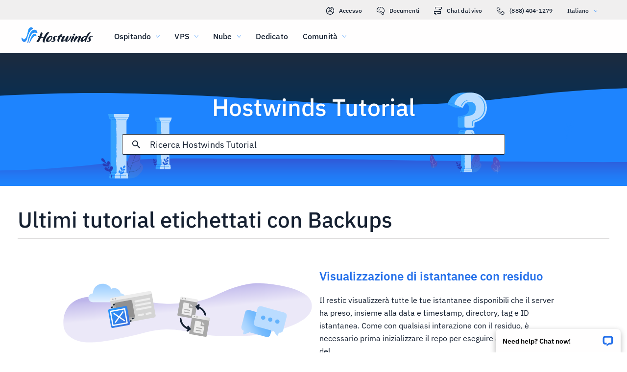

--- FILE ---
content_type: text/html; charset=utf-8
request_url: https://www.hostwinds.it/tutorials/tag/backups/
body_size: 5714
content:
<!DOCTYPE html><html lang="it"><head><meta charset="utf-8"/><meta name="viewport" content="width=device-width, initial-scale=1.0"/><link href="/images/favicon-32x32.png" rel="icon" type="image/png" sizes="32x32"/><link href="/images/apple-touch-icon-180x180.png" rel="apple-touch-icon" sizes="180x180"/><title>Ultimi tutorial etichettati con Backups | Hostwinds</title><link rel="canonical" href="https://www.hostwinds.it/tutorials/tag/backups/"/><link rel="next" href="/tutorials/tag/backups/2"/><meta name="description" content="L'ultimo Hostwinds tutorial che sono stati taggati con Backups."/><link rel="alternate" hreflang="en" href="https://www.hostwinds.com/tutorials/tag/backups/"/><link rel="alternate" hreflang="zh" href="https://www.hostwinds.cn/tutorials/tag/backups/"/><link rel="alternate" hreflang="de" href="https://www.hostwinds.de/tutorials/tag/backups/"/><link rel="alternate" hreflang="es" href="https://www.hostwinds.es/tutorials/tag/backups/"/><link rel="alternate" hreflang="pt" href="https://www.hostwinds.pt/tutorials/tag/backups/"/><link rel="alternate" hreflang="fr" href="https://www.hostwinds.fr/tutorials/tag/backups/"/><link rel="alternate" hreflang="ru" href="https://www.hostwinds.ru/tutorials/tag/backups/"/><link rel="alternate" hreflang="nl" href="https://www.hostwinds.nl/tutorials/tag/backups/"/><link rel="alternate" hreflang="ko" href="https://www.hostwinds.kr/tutorials/tag/backups/"/><link rel="alternate" hreflang="it" href="https://www.hostwinds.it/tutorials/tag/backups/"/><link rel="alternate" hreflang="ar" href="https://www.hostwinds.ae/tutorials/tag/backups/"/><link rel="alternate" hreflang="x-default" href="https://www.hostwinds.com/tutorials/tag/backups/"/><meta name="twitter:site" content="@hostwinds"/><meta property="og:url" content="https://www.hostwinds.it/tutorials/tag/backups/"/><meta property="og:type" content="website"/><meta property="og:title" content="Ultimi tutorial etichettati con Backups | Hostwinds"/><meta property="og:description" content="L'ultimo Hostwinds tutorial che sono stati taggati con Backups."/><meta property="og:image" content="https://www.hostwinds.it/images/logo-preview.png"/><meta property="og:locale" content="it_IT"/><meta property="og:site_name" content="Hostwinds Tutorial"/><link rel="alternate" type="application/rss+xml" title="Hostwinds Tutorial" href="https://www.hostwinds.it/tutorials/rss.xml"/><link rel="hub" href="https://pubsubhubbub.appspot.com/"/><link rel="self" href="https://www.hostwinds.it/tutorials/rss.xml"/><meta name="next-head-count" content="27"/><link rel="preload" href="https://www.hostwinds.com/fonts/ibm-plex-sans-latin-400-normal.woff2" media="(min-width: 900px)" as="font" type="font/woff2" crossorigin="anonymous"/><link rel="preload" href="https://www.hostwinds.com/fonts/ibm-plex-sans-latin-500-normal.woff2" media="(min-width: 900px)" as="font" type="font/woff2" crossorigin="anonymous"/><link rel="preload" href="https://www.hostwinds.com/fonts/ibm-plex-sans-latin-600-normal.woff2" media="(min-width: 900px)" as="font" type="font/woff2" crossorigin="anonymous"/><style>embed,img,object,svg,video{max-width:100%}body,html{line-height:normal;margin:0}svg:not(:root){overflow:hidden}</style><link rel="stylesheet" href="/_next/static/css/a4592ebe8845c81bf838.css" crossorigin="anonymous" data-n-p/><link rel="stylesheet" href="/_next/static/css/8d823b483d6117c414e4.css" crossorigin="anonymous" data-n-p/><script defer crossorigin="anonymous" noModule src="/_next/static/chunks/polyfills-a40ef1678bae11e696dba45124eadd70.js"></script><script src="/_next/static/chunks/f697a79e627d87de4cfc.js" defer crossorigin="anonymous"></script><script src="/_next/static/chunks/fb521bbb79a4937ee56b.js" defer crossorigin="anonymous"></script><script src="/_next/static/chunks/478516da8fdda9881227.js" defer crossorigin="anonymous"></script><script src="/_next/static/chunks/2203f48ba26dbfa922c9.js" defer crossorigin="anonymous"></script><script src="/_next/static/XhAyhIhVt-w0GVLmKC5c1/_buildManifest.js" defer crossorigin="anonymous"></script><script src="/_next/static/XhAyhIhVt-w0GVLmKC5c1/_ssgManifest.js" defer crossorigin="anonymous"></script><script type="application/ld+json">{"@context":"https://schema.org","@type":"Organization","name":"Hostwinds","legalName":"Hostwinds LLC","foundingDate":"2010","url":"https://www.hostwinds.it/","logo":"https://www.hostwinds.it/images/logo-shield.png","address":{"@type":"PostalAddress","streetAddress":"12101 Tukwila International Blvd #320","addressLocality":"Seattle","addressRegion":"Washington","postalCode":"98168","addressCountry":"United States"}}</script></head><body><div id="__next"><div class="vu"><div id="top" class="ani aov"></div><div class="ani aov vv"><header class="adx ady rf"><div class="aea"><div class="ank aqo rg"><div class="ani arz"><a href="https://clients.hostwinds.com/clientarea.php" class="rh"><svg viewBox="0 0 16 16" aria-hidden="true" class="zv"><use xlink:href="/_next/static/images/81a0f40e.svg#e"></use></svg>Accesso</a><a href="/product-docs/" class="rh"><svg viewBox="0 0 16 16" aria-hidden="true" class="zv"><use xlink:href="/_next/static/images/81a0f40e.svg#p"></use></svg>Documenti</a><div role="link" tabindex="0" class="rh"><svg viewBox="0 0 16 16" aria-hidden="true" class="zv"><use xlink:href="/_next/static/images/81a0f40e.svg#m"></use></svg>Chat dal vivo</div><a href="tel:+1-888-404-1279" class="rh"><svg viewBox="0 0 16 16" aria-hidden="true" class="zv"><use xlink:href="/_next/static/images/81a0f40e.svg#f"></use></svg>(888) 404-1279</a><button type="button" tabindex="0" class="adi acy">Italiano<svg viewBox="0 0 16 16" aria-hidden="true" class="adc ada zv zl"><use xlink:href="/_next/static/images/81a0f40e.svg#l"></use></svg></button></div></div><div class="ank rk"><div class="ani aov"><a href="/" aria-label="Casa" class="rj"><img alt="Wave Blue Lttr Black Transparent Horiz Sm" src="/_next/static/images/9f1b059d4e6d1cb7a03e8d6560dc4f0c.svg" loading="lazy"/></a><button type="button" aria-label="Toggle Mobile Menu." tabindex="0" class="adi re aeb aeg"><span class="aek"><svg viewBox="0 0 28 28" aria-hidden="true" class="zw"><use xlink:href="/_next/static/images/81a0f40e.svg#c"></use></svg></span></button><nav class="rl"><div tabindex="0" class="rn"><div class="rx"><div>Ospitando</div><svg viewBox="0 0 16 16" aria-hidden="true" class="rq zv"><use xlink:href="/_next/static/images/81a0f40e.svg#k"></use></svg></div><div class="ru"><a href="/hosting/shared" class="ry">Hosting condiviso</a><a href="/hosting/business" class="ry">Hosting aziendale</a><a href="/hosting/reseller" class="ry">Hosting per rivenditori</a><a href="/hosting/whitelabel" class="ry">Rivenditore White Label</a></div></div><div tabindex="0" class="rn"><div class="rx"><div>VPS</div><svg viewBox="0 0 16 16" aria-hidden="true" class="rq zv"><use xlink:href="/_next/static/images/81a0f40e.svg#k"></use></svg></div><div class="ru"><a href="/vps/linux" class="ry">Gestito da Linux</a><a href="/vps/windows" class="ry">Gestito da Windows</a><a href="/vps/unmanaged-linux" class="ry">Linux non gestito</a><a href="/vps/unmanaged-windows" class="ry">Windows non gestito</a></div></div><div tabindex="0" class="rn"><div class="rx"><div>Nube</div><svg viewBox="0 0 16 16" aria-hidden="true" class="rq zv"><use xlink:href="/_next/static/images/81a0f40e.svg#k"></use></svg></div><div class="ru"><a href="/cloud/cloud-servers" class="ry">Server cloud</a><a href="/cloud/load-balancers" class="ry">Load Balancer</a><a href="/cloud/block-storage" class="ry">Block Storage</a><a href="/cloud/object-storage" class="ry">Archiviazione di oggetti</a></div></div><div class="rn rp"><a href="/dedicated/servers">Dedicato</a></div><div tabindex="0" class="rn"><div class="rx"><div>Comunità</div><svg viewBox="0 0 16 16" aria-hidden="true" class="rq zv"><use xlink:href="/_next/static/images/81a0f40e.svg#k"></use></svg></div><div class="ru"><a href="/product-docs/" class="ry">Documentazione del prodotto</a><a href="/tutorials/" class="ry">Tutorial</a><a href="/blog/" class="ry">Blog</a></div></div><div class="rn rp rt"><a href="https://clients.hostwinds.com/clientarea.php">registrati</a></div><div tabindex="0" class="rn rt"><div class="rx"><div>Italiano</div><svg viewBox="0 0 16 16" aria-hidden="true" class="rq zv"><use xlink:href="/_next/static/images/81a0f40e.svg#k"></use></svg></div><div class="ru"><a href="https://www.hostwinds.com/tutorials/tag/backups/" class="ry">English</a><a href="https://www.hostwinds.cn/tutorials/tag/backups/" class="ry">中文</a><a href="https://www.hostwinds.de/tutorials/tag/backups/" class="ry">Deutsche</a><a href="https://www.hostwinds.es/tutorials/tag/backups/" class="ry">Español</a><a href="https://www.hostwinds.pt/tutorials/tag/backups/" class="ry">Português</a><a href="https://www.hostwinds.fr/tutorials/tag/backups/" class="ry">Français</a><a href="https://www.hostwinds.ru/tutorials/tag/backups/" class="ry">русский</a><a href="https://www.hostwinds.nl/tutorials/tag/backups/" class="ry">Nederlands</a><a href="https://www.hostwinds.kr/tutorials/tag/backups/" class="ry">한국어</a><a href="https://www.hostwinds.it/tutorials/tag/backups/" class="ry">Italiano</a><a href="https://www.hostwinds.ae/tutorials/tag/backups/" class="ry">عربى</a></div></div></nav></div></div></div></header><div class="ani aov"><div class="ank aeu"><div class="ani aov"><div class="anj aew"><p class="aev ti uc">Hostwinds Tutorial</p><p class="aex tp">Strumenti e istruzioni che ti consentono di massimizzare il potenziale del tuo Hostwinds esperienza di prodotti e servizi.</p></div></div><div class="ani aov"><div class="anj aey"><div class="ank aez"><div class="ani aov arn aqw"><div class="afq"><div class="afo"><button type="button" aria-label="Effettua ricerca" tabindex="0" class="adi afx"><span class="afy"><svg viewBox="0 0 16 16" aria-hidden="true" class="afz zv"><use xlink:href="/_next/static/images/1fd4ef06.svg#ao"></use></svg></span></button><div class="afr"><div data-scrollable="false" class="afu"><input aria-invalid="false" placeholder="Ricerca Hostwinds Tutorial" value type="text" aria-label="Input di ricerca" class="afv"/></div></div><button type="button" aria-label="Annulla ricerca" tabindex="0" class="adi afx aga"><span class="afy"><svg viewBox="0 0 16 16" aria-hidden="true" class="afz zv"><use xlink:href="/_next/static/images/1fd4ef06.svg#an"></use></svg></span></button></div><div class="agb"><p class="tp">Cerca risultati per:</p><p class="aft tp"></p><div class="agh"><hr class="vw"/></div><div tabindex="0" class="agd"></div></div></div></div></div></div></div></div></div><div class="ani aov"><div class="anj ai"><div class="ak"><h1 class="aj tj">Ultimi tutorial etichettati con Backups</h1><hr class="vw"/></div><div class="ank al"><div style="background-image:url(&quot;/_next/static/images/dae7b0cfdf87f8969f90f7cbc5907a28.svg&quot;);" class="ani aov are aqt am"></div><div class="ani aov are"><div class="an"><a href="/tutorials/viewing-snapshots-restic"><h3 title="Visualizzazione di istantanee con residuo" class="au ao tk uc">Visualizzazione di istantanee con residuo</h3></a></div><p class="au aq to">Il restic visualizzerà tutte le tue istantanee disponibili che il server ha preso, insieme alla data e timestamp, directory, tag e ID istantanea. Come con qualsiasi interazione con il residuo, è necessario prima inizializzare il repo per eseguire azioni all'interno del...</p></div></div><div class="ank"><div class="ani aov arb as"><div class="at"><a href="/tutorials/setting-up-remote-hostwinds-server-cpanelwhm-backups"><h3 title="Configurazione di un server Hostwinds remoto per backup cPanel / WHM" class="au aw tl">Configurazione di un server Hostwinds remoto per backup cPanel / WHM</h3></a></div><p class="au av to">Questa guida è destinata ai clienti HostWinds che hanno accesso a WHM sui loro VPS, cloud o server dedicato.I client di hosting condivisi, aziendali e rivenditori vorranno assicurarsi che abbiano il backup del cloud hosting Web Addon abilitato a gestire i backup e avere...</p></div><div class="ani aov arb as"><div class="at"><a href="/tutorials/restic-backups-overview"><h3 title="Panoramica dei backup Restic" class="au aw tl">Panoramica dei backup Restic</h3></a></div><p class="au av to">Il residuo è un client di backup scritto nella lingua GO.È altamente sicuro ed efficiente. Ogni backup restrico è un'istantanea del server / file / directory, deduplicato da ciò che è stato memorizzato prima.Qualsiasi ripristino a un determinato backup ripristinerà il server...</p></div><div class="ani aov arb as"><div class="at"><a href="/tutorials/removing-restic-backup-snapshots"><h3 title="Rimozione delle istantanee di backup dei restrimenti" class="au aw tl">Rimozione delle istantanee di backup dei restrimenti</h3></a></div><p class="au av to">Restic Backups Store cambia nel tempo come una serie di &quot;istantanee&quot; de-duplicate del server.Qualsiasi data istantanea può ripristinare qualsiasi file dato come in quel momento.Se si effettuano un sacco di modifiche ai dati, i backup nella memoria dell'oggetto possono essere...</p></div><div class="ani aov arb as"><div class="at"><a href="/tutorials/performing-restorations-restic"><h3 title="Esecuzione di restauri con Restic" class="au aw tl">Esecuzione di restauri con Restic</h3></a></div><p class="au av to">Esecuzione di restauri, come con qualsiasi processo con il residuo, è incredibilmente facile e veloce. Come con qualsiasi interazione con il residuo, è necessario prima inizializzare il repo per eseguire azioni all'interno del residuo. Il comando di ripristino ha più opzioni...</p></div><div class="ani aov arb as"><div class="at"><a href="/tutorials/how-do-i-work-with-restic-cloud-backups-for-vps-dedicated-server-on-another-computer"><h3 title="Come posso lavorare con Restic Cloud Backups per VPS / Server Dedicato su un altro computer?" class="au aw tl">Come posso lavorare con Restic Cloud Backups per VPS / Server Dedicato su un altro computer?</h3></a></div><p class="au av to">I backup del cloud per un server VPS o dedicato utilizzano il programma RESTIC per fornire backup de-duplicati di (la maggior parte) del filesystem nel server.Se visti attraverso un collegamento di archiviazione dell'oggetto o un browser S3, potrebbe sembrare molte directory...</p></div><div class="ani aov arb as"><div class="at"><a href="/tutorials/creating-mysql-backups-restic"><h3 title="Creazione di backup MySQL con Restic" class="au aw tl">Creazione di backup MySQL con Restic</h3></a></div><p class="au av to">Il residuo è in grado di leggere i dati da STDIN, che può essere utilizzato per salvare l'output di un programma. In questo articolo, discuteremo come utilizzare questa funzionalità per prendere i backup di MySQL attraverso l'uso di MySQLDump. Come con qualsiasi interazione...</p></div><div class="ani aov arb as"><div class="at"><a href="/tutorials/s3-browser-alternatives-cloud-backups"><h3 title="Browser S3 e alternative (backup su cloud)" class="au aw tl">Browser S3 e alternative (backup su cloud)</h3></a></div><p class="au av to">Se si utilizza l'archiviazione basata su cloud, è importante sapere come accedere ai dati.Questa guida ti guiderà attraverso come utilizzare il browser S3 e altri servizi simili per accedere al cloud Storage. Cos' è un browser S3 Il browser S3 è un browser di stoccaggio...</p></div><div class="ani aov arb as"><div class="at"><a href="/tutorials/managing-backups-vesta-control-panel"><h3 title="Gestione dei backup (pannello di controllo Vesta)" class="au aw tl">Gestione dei backup (pannello di controllo Vesta)</h3></a></div><p class="au av to">L'elenco predefinito di cron job in Vesta genera automaticamente backup sul server locale ogni giorno. Inoltre, gli utenti possono generare manualmente i propri backup, scaricarli o ripristinarli. Passo 1: Accedi a Vesta su YourServerIP: 8083 sul tuo server. Passo 2: Fare...</p></div><div class="ani aov arb as"><div class="at"><a href="/tutorials/shared-business-hosting-backups"><h3 title="Backup di hosting condiviso / aziendale" class="au aw tl">Backup di hosting condiviso / aziendale</h3></a></div><p class="au av to">I backup sono una parte importante del tuo account e possono farti risparmiare un sacco di tempo e fatica se riscontri problemi con il tuo account. Esistono diversi modi per eseguire un backup del tuo account per assicurarti che sia possibile ripristinarlo da un backup per...</p></div><div class="ani aov arb as"><div class="at"><a href="/tutorials/restore-database-using-phpmyadmin"><h3 title="Ripristina database utilizzando PHPMyAdmin" class="au aw tl">Ripristina database utilizzando PHPMyAdmin</h3></a></div><p class="au av to">Questa guida riguarda il ripristino dei database da un backup. Questa guida è destinata ai clienti che desiderano ripristinare il proprio database utilizzando PHPMyAdmin. Se vuoi farlo, avrai bisogno di accedere a CPANEL come Hostwinds Shared Hosting e Hosting aziendale,...</p></div><div class="ani aov arb as"><div class="at"><a href="/tutorials/database-backups-using-a-cron-job"><h3 title="Come eseguire il backup del database MySQL utilizzando Cronjob in CPanel" class="au aw tl">Come eseguire il backup del database MySQL utilizzando Cronjob in CPanel</h3></a></div><p class="au av to">Questa guida riguarda la creazione di un lavoro cron in CPANEL per effettuare un backup dei tuoi database. Questo articolo è destinato ai client hostwinds che utilizzano CPANEL e possono creare un lavoro di cron attraverso l'interfaccia CPANEL. I clienti hostwinds sono...</p></div><div class="ani aov arb as"><div class="at"><a href="/tutorials/database-backup-in-phpmyadmin"><h3 title="Come esportare o eseguire il backup di un database con PhpMyAdmin" class="au aw tl">Come esportare o eseguire il backup di un database con PhpMyAdmin</h3></a></div><p class="au av to">Questo articolo riguarda il backup del tuo database. È destinato ai clienti che hanno phpmyadmin installato sul loro hostwinds hosting condiviso, hosting aziendale, cloud, VPS o account server dedicato. Prima di apportare modifiche ai database o ad aggiornare le applicazioni...</p></div><div class="ani aov arb as"><div class="at"><a href="/tutorials/why-are-backups-important"><h3 title="Perché i backup sono importanti?" class="au aw tl">Perché i backup sono importanti?</h3></a></div><p class="au av to">Virus e malware Trojan, malware e virus sono comuni su Internet.Possono essere carichi sul tuo sito (s) inconsapevolmente, oppure potresti scaricarne uno inconsapevolmente.Questo è particolarmente vero per gli utenti che utilizzano i famosi sistemi di gestione dei contenuti,...</p></div><div class="ani aov arb as"><div class="at"><a href="/tutorials/management-shared-backups"><h3 title="Gestione dei backup condivisi" class="au aw tl">Gestione dei backup condivisi</h3></a></div><p class="au av to">Questa è una guida per gli utenti di hosting condiviso che hanno ordinato il nostro addon del servizio di backup. Verifica dei dati di backup Sei responsabile della gestione e della verifica dei dati di backup per garantire che i dati memorizzati siano accurati e completi.Se...</p></div><div class="ani aov arb as"><div class="at"><a href="/tutorials/restoring-files-duplicati-backup"><h3 title="Ripristino di file da un backup duplicato su CentOS" class="au aw tl">Ripristino di file da un backup duplicato su CentOS</h3></a></div><p class="au av to">Questo articolo descriverà come ripristinare i dati dal prodotto di backup notturno basato su Duplicati.Questo è in realtà un processo diretto e dovrebbe richiedere solo alcuni passaggi da completare.Dovrebbe essere praticamente lo stesso nei server Windows e Linux poiché i...</p></div></div><div class="ax"><nav aria-label="pagination navigation" class="wd"><ul><li><a href="/tutorials/tag/backups/" aria-label="Vai al primo" class="we wh wi"><span class="wg"><svg viewBox="0 0 16 16" aria-hidden="true" class="zv"><path fill="currentColor" d="M2.506 0A.46.46 0 0 0 2 .5v15a.47.47 0 0 0 .518.5.444.444 0 0 0 .482-.5V.5a.452.452 0 0 0-.494-.5m3.725 8 7.61-7.135a.5.5 0 0 0-.683-.73l-8 7.5a.5.5 0 0 0 0 .73l8 7.5a.5.5 0 1 0 .684-.73z"></path></svg></span></a></li><li><a href="/tutorials/tag/backups/" aria-label="Vai al precedente" class="we wh wi"><span class="wg"><svg viewBox="0 0 16 16" aria-hidden="true" class="zv"><path fill="currentColor" d="M12 0a.5.5 0 0 1 .342.865L4.73 8l7.61 7.135a.5.5 0 1 1-.683.73l-8-7.5a.5.5 0 0 1 0-.73l8-7.5A.5.5 0 0 1 12 0"></path></svg></span></a></li><li><a href="/tutorials/tag/backups/" aria-label="Vai alla pagina 1" class="vy vz wf"><span>1</span></a></li><li><a href="/tutorials/tag/backups/2" aria-label="Vai alla pagina 2" class="vy vz"><span>2</span></a></li><li><a href="/tutorials/tag/backups/2" aria-label="Vai al successivo" class="we wh"><span class="wg"><svg viewBox="0 0 16 16" aria-hidden="true" class="zv"><path fill="currentColor" d="M3.5 16a.5.5 0 0 1-.342-.865L10.77 8 3.159.865a.5.5 0 0 1 .683-.73l8 7.5a.5.5 0 0 1 0 .73l-8 7.5A.5.5 0 0 1 3.5 16"></path></svg></span></a></li><li><a href="/tutorials/tag/backups/2" aria-label="Vai all'ultimo" class="we wh"><span class="wg"><svg viewBox="0 0 16 16" aria-hidden="true" class="zv"><path fill="currentColor" d="M13.494 0A.452.452 0 0 0 13 .5v15a.444.444 0 0 0 .482.5.47.47 0 0 0 .518-.5V.5a.46.46 0 0 0-.506-.5M2.842.135a.5.5 0 1 0-.684.73L9.77 8l-7.61 7.135a.5.5 0 1 0 .683.73l8-7.5a.5.5 0 0 0 0-.73z"></path></svg></span></a></li></ul></nav></div></div></div></div></div></div><script id="__NEXT_DATA__" type="application/json" crossorigin="anonymous">{"props":{"pageProps":{"posts":[{"title":"Visualizzazione di istantanee con residuo","content": "","slug":"viewing-snapshots-restic","description":"","created_at":"giugno 5, 2021","updated_at":"agosto 10, 2021","author":"Hostwinds Team","tags":[{"name":"Snapshot","slug":"snapshot"},{"name":"Restic","slug":"restic"},{"name":"Backups","slug":"backups"}],"url":"/tutorials/viewing-snapshots-restic","excerpt":"Il restic visualizzerà tutte le tue istantanee disponibili che il server ha preso, insieme alla data e timestamp, directory, tag e ID istantanea. Come con qualsiasi interazione con il residuo, è necessario prima inizializzare il repo per eseguire azioni all'interno del","createdAtISO":"2021-06-05","updatedAtISO":"2021-08-10"},{"title":"Configurazione di un server Hostwinds remoto per backup cPanel / WHM","content":"","slug":"setting-up-remote-hostwinds-server-cpanelwhm-backups","description":"","created_at":"giugno 5, 2021","updated_at":"ottobre 19, 2023","author":"Hostwinds Team","tags":[{"name":"cPanel","slug":"cpanel"},{"name":"Backups","slug":"backups"}],"url":"/tutorials/setting-up-remote-hostwinds-server-cpanelwhm-backups","excerpt":"Questa guida è destinata ai clienti HostWinds che hanno accesso a WHM sui loro VPS, cloud o server dedicato.I client di hosting condivisi, aziendali e rivenditori vorranno assicurarsi che abbiano il backup del cloud hosting Web Addon abilitato a gestire i backup e avere","createdAtISO":"2021-06-05","updatedAtISO":"2023-10-19"},{"title":"Panoramica dei backup Restic","content":"","slug":"restic-backups-overview","description":"","created_at":"giugno 5, 2021","updated_at":"aprile 21, 2023","author":"Hostwinds Team","tags":[{"name":"Restic","slug":"restic"},{"name":"Backups","slug":"backups"}],"url":"/tutorials/restic-backups-overview","excerpt":"Il residuo è un client di backup scritto nella lingua GO.È altamente sicuro ed efficiente. Ogni backup restrico è un'istantanea del server / file / directory, deduplicato da ciò che è stato memorizzato prima.Qualsiasi ripristino a un determinato backup ripristinerà il server","createdAtISO":"2021-06-05","updatedAtISO":"2023-04-21"},{"title":"Rimozione delle istantanee di backup dei restrimenti","content":"","slug":"removing-restic-backup-snapshots","description":"","created_at":"giugno 5, 2021","updated_at":"agosto 16, 2021","author":"Hostwinds Team","tags":[{"name":"Snapshot","slug":"snapshot"},{"name":"Restic","slug":"restic"},{"name":"Backups","slug":"backups"}],"url":"/tutorials/removing-restic-backup-snapshots","excerpt":"Restic Backups Store cambia nel tempo come una serie di \"istantanee\" de-duplicate del server.Qualsiasi data istantanea può ripristinare qualsiasi file dato come in quel momento.Se si effettuano un sacco di modifiche ai dati, i backup nella memoria dell'oggetto possono essere","createdAtISO":"2021-06-05","updatedAtISO":"2021-08-16"},{"title":"Esecuzione di restauri con Restic","content":"","slug":"performing-restorations-restic","description":"","created_at":"giugno 5, 2021","updated_at":"agosto 16, 2021","author":"Hostwinds Team","tags":[{"name":"Restic","slug":"restic"},{"name":"Backups","slug":"backups"}],"url":"/tutorials/performing-restorations-restic","excerpt":"Esecuzione di restauri, come con qualsiasi processo con il residuo, è incredibilmente facile e veloce. Come con qualsiasi interazione con il residuo, è necessario prima inizializzare il repo per eseguire azioni all'interno del residuo. Il comando di ripristino ha più opzioni","createdAtISO":"2021-06-05","updatedAtISO":"2021-08-16"},{"title":"Come posso lavorare con Restic Cloud Backups per VPS / Server Dedicato su un altro computer?","content":"","slug":"how-do-i-work-with-restic-cloud-backups-for-vps-dedicated-server-on-another-computer","description":"","created_at":"giugno 5, 2021","updated_at":"aprile 21, 2023","author":"Hostwinds Team","tags":[{"name":"Dedicated Server","slug":"dedicated-server"},{"name":"VPS","slug":"vps"},{"name":"Backups","slug":"backups"}],"url":"/tutorials/how-do-i-work-with-restic-cloud-backups-for-vps-dedicated-server-on-another-computer","excerpt":"I backup del cloud per un server VPS o dedicato utilizzano il programma RESTIC per fornire backup de-duplicati di (la maggior parte) del filesystem nel server.Se visti attraverso un collegamento di archiviazione dell'oggetto o un browser S3, potrebbe sembrare molte directory","createdAtISO":"2021-06-05","updatedAtISO":"2023-04-21"},{"title":"Creazione di backup MySQL con Restic","content":"","slug":"creating-mysql-backups-restic","description":"","created_at":"giugno 5, 2021","updated_at":"agosto 10, 2021","author":"Hostwinds Team","tags":[{"name":"MySQL","slug":"mysql"},{"name":"Restic","slug":"restic"},{"name":"Backups","slug":"backups"}],"url":"/tutorials/creating-mysql-backups-restic","excerpt":"Il residuo è in grado di leggere i dati da STDIN, che può essere utilizzato per salvare l'output di un programma. In questo articolo, discuteremo come utilizzare questa funzionalità per prendere i backup di MySQL attraverso l'uso di MySQLDump. Come con qualsiasi interazione","createdAtISO":"2021-06-05","updatedAtISO":"2021-08-10"},{"title":"Browser S3 e alternative (backup su cloud)","content":"","slug":"s3-browser-alternatives-cloud-backups","description":"","created_at":"dicembre 24, 2019","updated_at":"ottobre 16, 2023","author":"Gregory Gilbert","tags":[{"name":"Backups","slug":"backups"}],"url":"/tutorials/s3-browser-alternatives-cloud-backups","excerpt":"Se si utilizza l'archiviazione basata su cloud, è importante sapere come accedere ai dati.Questa guida ti guiderà attraverso come utilizzare il browser S3 e altri servizi simili per accedere al cloud Storage. Cos' è un browser S3 Il browser S3 è un browser di stoccaggio","createdAtISO":"2019-12-24","updatedAtISO":"2023-10-16"},{"title":"Gestione dei backup (pannello di controllo Vesta)","content":"","slug":"managing-backups-vesta-control-panel","description":"","created_at":"novembre 8, 2019","updated_at":"aprile 21, 2023","author":"Evan Winter","tags":[{"name":"VestaCP ","slug":"vestacp"},{"name":"Backups","slug":"backups"}],"url":"/tutorials/managing-backups-vesta-control-panel","excerpt":"L'elenco predefinito di cron job in Vesta genera automaticamente backup sul server locale ogni giorno. Inoltre, gli utenti possono generare manualmente i propri backup, scaricarli o ripristinarli. Passo 1: Accedi a Vesta su YourServerIP: 8083 sul tuo server. Passo 2: Fare","createdAtISO":"2019-11-08","updatedAtISO":"2023-04-21"},{"title":"Backup di hosting condiviso / aziendale","content":"","slug":"shared-business-hosting-backups","description":"","created_at":"marzo 29, 2019","updated_at":"giugno 29, 2023","author":"Hostwinds Team","tags":[{"name":"Web Hosting","slug":"web-hosting"},{"name":"Backups","slug":"backups"}],"url":"/tutorials/shared-business-hosting-backups","excerpt":"I backup sono una parte importante del tuo account e possono farti risparmiare un sacco di tempo e fatica se riscontri problemi con il tuo account. Esistono diversi modi per eseguire un backup del tuo account per assicurarti che sia possibile ripristinarlo da un backup per","createdAtISO":"2019-03-29","updatedAtISO":"2023-06-29"},{"title":"Ripristina database utilizzando PHPMyAdmin","content":"","slug":"restore-database-using-phpmyadmin","description":"","created_at":"aprile 27, 2018","updated_at":"novembre 16, 2021","author":"Hostwinds Team","tags":[{"name":"phpMyAdmin","slug":"phpmyadmin"},{"name":"Backups","slug":"backups"}],"url":"/tutorials/restore-database-using-phpmyadmin","excerpt":"Questa guida riguarda il ripristino dei database da un backup. Questa guida è destinata ai clienti che desiderano ripristinare il proprio database utilizzando PHPMyAdmin. Se vuoi farlo, avrai bisogno di accedere a CPANEL come Hostwinds Shared Hosting e Hosting aziendale,","createdAtISO":"2018-04-27","updatedAtISO":"2021-11-16"},{"title":"Come eseguire il backup del database MySQL utilizzando Cronjob in CPanel","content":"","slug":"database-backups-using-a-cron-job","description":"","created_at":"aprile 27, 2018","updated_at":"marzo 25, 2024","author":"Hostwinds Team","tags":[{"name":"Backups","slug":"backups"}],"url":"/tutorials/database-backups-using-a-cron-job","excerpt":"Questa guida riguarda la creazione di un lavoro cron in CPANEL per effettuare un backup dei tuoi database. Questo articolo è destinato ai client hostwinds che utilizzano CPANEL e possono creare un lavoro di cron attraverso l'interfaccia CPANEL. I clienti hostwinds sono","createdAtISO":"2018-04-27","updatedAtISO":"2024-03-25"},{"title":"Come esportare o eseguire il backup di un database con PhpMyAdmin","content":"","slug":"database-backup-in-phpmyadmin","description":"","created_at":"aprile 6, 2018","updated_at":"marzo 25, 2024","author":"Hostwinds Team","tags":[{"name":"phpMyAdmin","slug":"phpmyadmin"},{"name":"Backups","slug":"backups"}],"url":"/tutorials/database-backup-in-phpmyadmin","excerpt":"Questo articolo riguarda il backup del tuo database. È destinato ai clienti che hanno phpmyadmin installato sul loro hostwinds hosting condiviso, hosting aziendale, cloud, VPS o account server dedicato. Prima di apportare modifiche ai database o ad aggiornare le applicazioni","createdAtISO":"2018-04-06","updatedAtISO":"2024-03-25"},{"title":"Perché i backup sono importanti?","content":"","slug":"why-are-backups-important","description":"","created_at":"settembre 22, 2017","updated_at":"agosto 10, 2021","author":"Michael Brower","tags":[{"name":"Backups","slug":"backups"}],"url":"/tutorials/why-are-backups-important","excerpt":"Virus e malware Trojan, malware e virus sono comuni su Internet.Possono essere carichi sul tuo sito (s) inconsapevolmente, oppure potresti scaricarne uno inconsapevolmente.Questo è particolarmente vero per gli utenti che utilizzano i famosi sistemi di gestione dei contenuti,","createdAtISO":"2017-09-22","updatedAtISO":"2021-08-10"},{"title":"Gestione dei backup condivisi","content":"","slug":"management-shared-backups","description":"","created_at":"settembre 22, 2017","updated_at":"novembre 16, 2021","author":"Michael Brower","tags":[{"name":"MySQL","slug":"mysql"},{"name":"Backups","slug":"backups"}],"url":"/tutorials/management-shared-backups","excerpt":"Questa è una guida per gli utenti di hosting condiviso che hanno ordinato il nostro addon del servizio di backup. Verifica dei dati di backup Sei responsabile della gestione e della verifica dei dati di backup per garantire che i dati memorizzati siano accurati e completi.Se","createdAtISO":"2017-09-22","updatedAtISO":"2021-11-16"},{"title":"Ripristino di file da un backup duplicato su CentOS","content":"","slug":"restoring-files-duplicati-backup","description":"","created_at":"settembre 12, 2017","updated_at":"agosto 16, 2021","author":"Hostwinds Team","tags":[{"name":"CentOS Web Panel","slug":"centos-web-panel"},{"name":"Duplicati","slug":"duplicati"},{"name":"Backups","slug":"backups"}],"url":"/tutorials/restoring-files-duplicati-backup","excerpt":"Questo articolo descriverà come ripristinare i dati dal prodotto di backup notturno basato su Duplicati.Questo è in realtà un processo diretto e dovrebbe richiedere solo alcuni passaggi da completare.Dovrebbe essere praticamente lo stesso nei server Windows e Linux poiché i","createdAtISO":"2017-09-12","updatedAtISO":"2021-08-16"}],"currentPage":1,"totalPages":2,"tag":{"name":"Backups","slug":"backups"},"searchInformation":{"index":"tutorials_it","appId":"9DKX72O0IR","searchKey":"5f228af2c4b1e05b2a39f7edcfc8379d"}},"__N_SSG":true},"page":"/tutorials/tag/[...tag]","query":{"tag":["backups","index"]},"buildId":"XhAyhIhVt-w0GVLmKC5c1","isFallback":false,"gsp":true,"scriptLoader":[]}</script></body></html>

--- FILE ---
content_type: text/css; charset=utf-8
request_url: https://www.hostwinds.it/_next/static/css/8d823b483d6117c414e4.css
body_size: 1493
content:
.vw{margin:.625rem 0;flex-shrink:0;border:none;border-bottom:1px solid #d9d8d8;box-sizing:border-box;width:100%}.vx,.vy{margin:0}.vy{color:inherit;border:none;cursor:pointer;display:inline-flex;outline:none;padding:0;position:relative;box-sizing:border-box;align-items:center;-webkit-user-select:none;user-select:none;vertical-align:middle;-moz-appearance:none;justify-content:center;text-decoration:none;background-color:transparent;-webkit-appearance:none;-webkit-tap-highlight-color:rgba(0,0,0,0)}.vy::-moz-focus-inner{cursor:default;pointer-events:none}.vz{height:1.5rem;min-width:1.5rem;padding:0 .5rem;margin:0 .46875rem;box-sizing:border-box;text-align:center;font-weight:400;font-size:1rem;border-radius:16px}@media(max-width:899.5px){.vz{font-size:.625rem}}@media only screen and (max-width:899.5px){.vz .vz{margin-right:.4375rem}}.wa{transition:color .25s cubic-bezier(.4,0,.2,1) 0ms,background-color .25s cubic-bezier(.4,0,.2,1) 0ms}.wa:hover{background-color:#f0efef}@media(hover:none){.wa:hover{background-color:transparent}}.wa.wb{background-color:#152031;color:#fffefe}.wc{height:auto;font-weight:500;font-size:.75rem;line-height:2.51875rem}.wd>ul{margin:0;padding:0;display:flex;flex-wrap:wrap;list-style:none;align-items:center}.we.we{padding:0 .5rem}.we.we:hover{color:#1e84fe}.we.we svg{height:1.5rem;width:1.5rem}.we.we svg:not(:root){overflow:visible}@media only screen and (max-width:899.5px){.we.we{margin-right:.4375rem}}.wf{background-color:#152031;color:#fffefe}.wg{width:100%}.wh{color:#2470ea}.wi{color:#929191;cursor:default;pointer-events:none}.aeu{background-repeat:no-repeat;background-position:bottom;background-size:cover;background-image:url(/_next/static/media/319a9f99.svg);margin-top:6.75rem}@media(max-width:899.5px){.aeu{background-color:#3d38bb;background-image:none}}@media(min-width:1920px){.aeu{background-image:url(/_next/static/media/0d480c32.svg)}}@media(max-width:899.5px){.aeu{margin-top:4.25rem}}.aev{font-weight:500;margin-top:3.5rem;color:#fffefe;text-align:center;text-shadow:.1875rem .1875rem .1875rem rgba(21,32,49,.05)}@media(max-width:899.5px){.aev{font-size:2rem;margin-top:0;text-align:left}}.aew{padding-bottom:0}@media(max-width:899.5px){.aew{padding:.625rem .625rem 0}}.aex{display:none}@media(max-width:899.5px){.aex{padding-top:.625rem;display:flex;text-align:left;color:#fffefe}}.aey{margin-bottom:1rem;justify-content:center;display:flex;padding-top:0}@media(max-width:899.5px){.aey{margin:0 auto .625rem;padding:0}}.aez,.afo{width:100%}.afo{height:2.625rem;position:relative;display:flex;align-items:center;border-radius:3px;border:1px solid #152031;background-color:#fffefe;box-sizing:border-box}.afo.afp{border:1px solid #2470ea;z-index:2}.afq{width:100%;position:relative}.afr,.afs{width:100%;display:none}@media(max-width:899.5px){.afs{display:flex}}@media(min-width:899.5px){.afr{display:flex}}.aft{word-break:break-all;margin-right:1.25rem}.afu{position:relative;color:#152031;cursor:text;display:inline-flex;box-sizing:border-box;align-items:center}.afu,.afv{width:100%}.afv{font-weight:400;font-size:1.125rem;color:currentColor;border:0;margin:0;display:block;padding:.3125rem 0;min-width:0;box-sizing:content-box;letter-spacing:inherit;-webkit-tap-highlight-color:rgba(0,0,0,0);-moz-appearance:textfield;-webkit-appearance:textfield}.afv::placeholder{color:currentColor;opacity:1}.afv::-webkit-input-placeholder{color:currentColor;opacity:1}.afv::-moz-placeholder{color:currentColor;opacity:1}.afv:-ms-input-placeholder{color:currentColor;opacity:1}.afv::-ms-input-placeholder{color:currentColor;opacity:1}.afv:focus{outline:0}.afv:invalid{box-shadow:none}.afv::-webkit-search-decoration{-webkit-appearance:none}.afv::-ms-clear{display:none}@media(max-width:899.5px){.afv{font-size:.875rem}}.afu.afp{color:#2470ea}@media(max-width:899.5px){.afw{font-size:1rem}}.afx{flex:0 0 auto;padding:0 .625rem;overflow:visible;text-align:center;transform:scale(1);color:#152031;height:100%}.afx.afp{color:#2470ea}.afx svg{overflow:visible}.afy{width:100%}.afy,.afz{display:flex;align-items:inherit;justify-content:inherit}.afz{z-index:1;flex:0 0 auto;padding:0 .625rem;overflow:visible;text-align:center;transform:scale(1);color:#152031;width:1rem}.afz.afp{color:#2470ea}.aga{display:none;transform:scale(0)}.aga>.afz{opacity:0}.agb{position:absolute;top:-1.25rem;left:-1.25rem;padding-top:5.125rem;padding-left:1.25rem;width:calc(100% + 1.25rem);z-index:1;max-height:calc(100vh - 25rem);box-shadow:.1875rem .1875rem .1875rem rgba(21,32,49,.05);background-color:#fffefe;display:none;flex-direction:column}.agb.afp{display:flex;border-radius:3px;border:1px solid #152031;padding-bottom:.625rem}.agb.agc{display:none}@media(max-width:899.5px){.agb{max-height:100vh}}.agd{flex-direction:column;overflow-x:hidden;overflow-y:auto;text-align:justify;width:100%}.agd p{line-height:1.64}.age{text-decoration:none;box-sizing:border-box}.agf{color:#2470ea}.agg{width:100%;padding-top:.625rem;box-sizing:border-box;text-align:left}.agh hr{margin-top:0;padding-right:1.25rem;width:calc(100% - 1.25rem)}.agi,.agj{padding-top:.625rem}.agj{display:-webkit-box;-webkit-box-orient:vertical;overflow:hidden;text-overflow:ellipsis}.agj.agk{-webkit-line-clamp:2;margin-right:.9375rem}.agl hr{padding-right:1.25rem;width:calc(100% - 1.25rem)}.agm{color:#2470ea}.adp{z-index:2147483639;position:fixed;overflow:hidden;visibility:visible;height:3.9375rem;width:17.5625rem;cursor:pointer}.adp,.adq{bottom:0;right:0}.adq{max-width:100%;position:absolute;align-items:flex-end;padding:.8rem .8rem 0;box-sizing:border-box;justify-content:flex-end}.adq,.adr{width:100%;display:flex}.adr{flex-direction:column;min-width:0}.ads{box-shadow:0 .25rem .75rem rgba(0,0,0,.3);background:#fffefe;border-radius:8px 8px 0 0;display:flex;padding:0 .9em;align-items:center;position:relative;width:100%;box-sizing:border-box;color:#000}.adt{margin:1em .25rem 1em 0;flex-grow:1;font-weight:600;font-size:.9em;white-space:nowrap;overflow:hidden;text-overflow:ellipsis}.adu{-webkit-appearance:none;-moz-appearance:none;appearance:none;background:transparent;border:0;display:inline-block;margin:0;color:inherit;padding:0;border-radius:6px}.adv{position:relative;display:flex;width:1.5rem;height:1.5rem;align-items:center;justify-content:center;transform:scale(1)}.adw{display:inline-block;flex-shrink:0;width:1em;height:1em;font-size:1.5rem;-webkit-user-select:none;user-select:none;fill:currentColor}.vu{display:block;position:relative}.vv{margin:0;padding:0}.ah{display:inline-block;color:#283db7;padding-right:1.25rem;text-transform:uppercase}.ai p{line-height:1.64}.aj{display:inline-block;margin-top:1rem;font-size:2.75rem}@media(max-width:899.5px){.aj{font-size:1.875rem}}.ak hr{display:flex}@media(max-width:899.5px){.ak hr{display:none}}.al{padding-top:3.125rem;padding-bottom:3.75rem}.am{background-position:100%;background-repeat:no-repeat;background-size:auto}@media(max-width:899.5px){.am{height:15.625rem;margin-bottom:.25rem;margin-right:0}}@media(max-width:700px){.am{height:12.375rem;margin-bottom:0}}@media(max-width:599.5px){.am{height:10.625rem}}@media(max-width:500px){.am{height:9.375rem}}@media(max-width:400px){.am{height:6.875rem}}@media(max-width:350px){.am{height:5.3125rem}}@media(max-width:300px){.am{height:4.375rem}}@media(max-width:250px){.am{height:5.3125rem}}@media(max-width:200px){.am{height:4.3125rem}}.an{order:1}.an a{text-decoration:none}.ao{color:#2470ea}@media(max-width:899.5px){.ao{font-size:1.5rem}}.ap{order:0}.aq{margin-top:1.25rem}@media(max-width:899.5px){.ar{margin-left:0}.al{padding-top:.625rem;padding-bottom:1.25rem}.ao{padding-top:0}.aq{margin-top:.625rem}.ar .an{order:0}.ar .ap{order:1;font-size:1rem}}.ar,.as{display:flex;flex-direction:column}.ar>*,.as>*{order:2}.ar .ak,.as .ak{order:0}.ar .at,.as .at{order:1}@media(max-width:899.5px){.ar .ak,.as .ak{order:1}.ar .at,.as .at{order:0}}.au{display:-webkit-box;-webkit-box-orient:vertical;overflow:hidden;text-overflow:ellipsis}.au.aq{-webkit-line-clamp:5}.au.av{-webkit-line-clamp:2}@media(max-width:899.5px){.au.av{-webkit-line-clamp:3}}.as{box-shadow:.1875rem .1875rem .1875rem rgba(21,32,49,.05);padding:1.25rem;box-sizing:border-box}.at a{text-decoration:none}.aw{color:#2470ea;-webkit-line-clamp:1}@media(max-width:899.5px){.aw{font-size:1.25rem;font-weight:600}}.av{padding-top:.625rem}@media(max-width:899.5px){.as{padding:.625rem}.at{padding-top:0}.av{font-size:.875rem}}.ax{padding-top:2.5rem;padding-bottom:3.5rem;display:flex;align-items:center;justify-content:center}@media(max-width:899.5px){.ax{padding-bottom:1.5rem}}

--- FILE ---
content_type: text/css; charset=utf-8
request_url: https://www.hostwinds.it/_next/static/css/f82d9e417fb9893be5d4.css
body_size: 130
content:
.vw{margin:.625rem 0;flex-shrink:0;border:none;border-bottom:1px solid #d9d8d8;box-sizing:border-box;width:100%}.vx{margin:0}.ot{background:linear-gradient(180deg,#092343,#152031);width:100%;height:100%;padding:2.5rem 0;box-sizing:border-box}@media(max-width:899.5px){.ot{padding:2.5rem 1rem}}.ou{margin-right:0}.ov{margin-bottom:1rem}@media(max-width:899.5px){.ov{margin-bottom:0}.ov:not(:first-of-type){margin-top:1rem}.ow{margin-bottom:.25rem}}.ox{font-size:1.125rem;font-weight:500}@media(max-width:899.5px){.oy{padding-bottom:.25rem}}.oz{margin-top:2.5rem}@media(max-width:899.5px){.oz{margin-top:1rem}}.pa{font-size:.875rem;margin-top:.625rem;opacity:.75}.pb{display:flex}.pc{cursor:pointer;outline:0;text-align:left}.pc:hover{color:#1e84fe}.pd{display:flex}.pd a{text-decoration:none}.pd p:hover{color:#1e84fe}.pe{display:flex;justify-content:space-between;margin-top:1rem}@media(max-width:899.5px){.pe{margin-top:.25rem}}@media(max-width:599.5px){.pe{flex-direction:column}}.pf{display:flex;align-items:center}.pf img{height:2.5rem;width:2.5rem}.pg{margin-left:1.25rem;font-size:.875rem}@media(max-width:599.5px){.pg{display:none}}.ph{display:none}@media(max-width:599.5px){.ph{display:flex;flex-direction:column;margin-left:1.25rem}.ph p{font-size:.875rem}}.pi{display:flex;align-items:center}.pi svg{width:1.5rem;height:1.5rem;padding-left:1.25rem;color:#fffefe}@media(max-width:599.5px){.pi{margin-top:1.5625rem;justify-content:center}.pi svg{padding:0 .625rem}}.pj{display:none}@media(max-width:899.5px){.pj:checked+.pb .pk{transform:rotate(180deg)}.pj:checked~.pl{max-height:100vh}}.pk{display:none;transition:transform .3s cubic-bezier(.4,0,.2,1) 0ms;transform-origin:center;transform:rotate(0deg)}@media(max-width:899.5px){.pk{display:block;margin-left:.625rem;color:#8ec9ff}.pm{display:flex;cursor:pointer;align-items:center}.pl{max-height:0;transition:max-height .5s cubic-bezier(.4,0,.2,1) 0ms,padding-bottom .5s cubic-bezier(.4,0,.2,1) 0ms;overflow:hidden;padding-bottom:0}}.pn{margin-top:1rem}

--- FILE ---
content_type: text/javascript; charset=utf-8
request_url: https://www.hostwinds.it/_next/static/XhAyhIhVt-w0GVLmKC5c1/_ssgManifest.js
body_size: -113
content:
self.__SSG_MANIFEST=new Set(["\u002Fvps\u002Funmanaged-linux","\u002Fvps\u002Fwindows","\u002Fsearch","\u002Fvps\u002Funmanaged-windows","\u002Fblog\u002F410","\u002Fapps\u002Fecommerce","\u002Fapps\u002Fprosper202","\u002Fapps\u002FCPVLab-hosting","\u002Fproduct-docs\u002F410","\u002Ftutorials","\u002Fproduct-docs\u002F404","\u002Fhosting\u002Fbusiness","\u002Fcloud\u002Fload-balancers","\u002Ftutorials\u002F410","\u002Fhosting\u002Fwhitelabel","\u002Fapps\u002Famazovps","\u002Fvps\u002Fminecraft","\u002Fcloud\u002Fcloud-servers","\u002Fhosting\u002Fshared","\u002Fproducts\u002Fssl","\u002Fapps\u002Fvbulletin","\u002Fvps\u002Flinux","\u002Fblog","\u002Ftutorials\u002F404","\u002Fproduct-docs","\u002Fblog\u002F404","\u002Fcloud\u002Fblock-storage","\u002Fhosting\u002Freseller","\u002Fhosting\u002Fwordpress","\u002Fcloud\u002Fobject-storage","\u002Fdedicated\u002Fservers","\u002Ftutorials\u002F[slug]","\u002Fproduct-docs\u002F[category]\u002Fpage\u002F[page]","\u002Fblog\u002Fpage\u002F[page]","\u002Fblog\u002F[slug]","\u002Fproduct-docs\u002F[category]\u002F[slug]","\u002Ftutorials\u002Fpage\u002F[page]","\u002Ftutorials\u002Ftag\u002F[...tag]","\u002Fproduct-docs\u002F[category]"]);self.__SSG_MANIFEST_CB&&self.__SSG_MANIFEST_CB()

--- FILE ---
content_type: text/javascript; charset=utf-8
request_url: https://www.hostwinds.it/_next/static/chunks/027a71470dd268ab93bd.js
body_size: 2046
content:
(self.webpackChunk_N_E=self.webpackChunk_N_E||[]).push([[9348],{83672:function(e){e.exports={root:"vw",disableMargin:"vx"}},35233:function(e){e.exports={mainContainer:"ot",mainRow:"ou",itemColumn:"ov",itemColumnSpace:"ow",itemTitle:"ox",itemFirstContainer:"oy",itemContainer:"oz",itemLink:"pa",itemColumnWrapper:"pb",itemLiveChat:"pc",itemWithUrl:"pd",copyrightAndSocialContainer:"pe",copyright:"pf",copyrightDesktop:"pg",copyrightMobile:"ph",social:"pi",collapseInput:"pj",collapseIcon:"pk",collapsibleContainer:"pl",collapseLabelWrapper:"pm",dividerContainer:"pn"}},85241:function(e,t,l){"use strict";l.d(t,{Z:function(){return d}});var i=l(27799),r=l(17247),a=l(94210),o=l(54877),n=l.n(o),s="/_next/static/images/65140a06.svg#s",c=r.default.createElement;function u(e,t){var l=Object.keys(e);if(Object.getOwnPropertySymbols){var i=Object.getOwnPropertySymbols(e);t&&(i=i.filter((function(t){return Object.getOwnPropertyDescriptor(e,t).enumerable}))),l.push.apply(l,i)}return l}function p(e){for(var t=1;t<arguments.length;t++){var l=null!=arguments[t]?arguments[t]:{};t%2?u(Object(l),!0).forEach((function(t){(0,i.Z)(e,t,l[t])})):Object.getOwnPropertyDescriptors?Object.defineProperties(e,Object.getOwnPropertyDescriptors(l)):u(Object(l)).forEach((function(t){Object.defineProperty(e,t,Object.getOwnPropertyDescriptor(l,t))}))}return e}var d=e=>c("svg",{viewBox:"0 0 16 16","aria-hidden":"true",className:(0,a.Z)(e.className,n().small,n().root,e.color?n()[e.color]:null),style:p({},e.style||{}),onClick:e.onClick},c("use",{xlinkHref:s}))},45575:function(e,t,l){"use strict";l.d(t,{Z:function(){return d}});var i=l(27799),r=l(17247),a=l(94210),o=l(54877),n=l.n(o),s="/_next/static/images/65140a06.svg#q",c=r.default.createElement;function u(e,t){var l=Object.keys(e);if(Object.getOwnPropertySymbols){var i=Object.getOwnPropertySymbols(e);t&&(i=i.filter((function(t){return Object.getOwnPropertyDescriptor(e,t).enumerable}))),l.push.apply(l,i)}return l}function p(e){for(var t=1;t<arguments.length;t++){var l=null!=arguments[t]?arguments[t]:{};t%2?u(Object(l),!0).forEach((function(t){(0,i.Z)(e,t,l[t])})):Object.getOwnPropertyDescriptors?Object.defineProperties(e,Object.getOwnPropertyDescriptors(l)):u(Object(l)).forEach((function(t){Object.defineProperty(e,t,Object.getOwnPropertyDescriptor(l,t))}))}return e}var d=e=>c("svg",{viewBox:"0 0 16 16","aria-hidden":"true",className:(0,a.Z)(e.className,n().small,n().root,e.color?n()[e.color]:null),style:p({},e.style||{}),onClick:e.onClick},c("use",{xlinkHref:s}))},82625:function(e,t,l){"use strict";var i=l(94210),r=l(17247),a=l(83672),o=l.n(a),n=r.default.createElement;t.Z=e=>n("hr",{className:(0,i.Z)(o().root,e.className,e.disableMargin&&o().disableMargin)})},44827:function(e,t,l){"use strict";l.r(t),l.d(t,{default:function(){return D}});var i=l(23710),r=l(94210),a=l(17247),o=l(45140),n=l(85241),s=l(27799),c=l(54877),u=l.n(c),p="/_next/static/images/65140a06.svg#r",d=a.default.createElement;function m(e,t){var l=Object.keys(e);if(Object.getOwnPropertySymbols){var i=Object.getOwnPropertySymbols(e);t&&(i=i.filter((function(t){return Object.getOwnPropertyDescriptor(e,t).enumerable}))),l.push.apply(l,i)}return l}function b(e){for(var t=1;t<arguments.length;t++){var l=null!=arguments[t]?arguments[t]:{};t%2?m(Object(l),!0).forEach((function(t){(0,s.Z)(e,t,l[t])})):Object.getOwnPropertyDescriptors?Object.defineProperties(e,Object.getOwnPropertyDescriptors(l)):m(Object(l)).forEach((function(t){Object.defineProperty(e,t,Object.getOwnPropertyDescriptor(l,t))}))}return e}var g=e=>d("svg",{viewBox:"0 0 16 16","aria-hidden":"true",className:(0,r.Z)(e.className,u().small,u().root,e.color?u()[e.color]:null),style:b({},e.style||{}),onClick:e.onClick},d("use",{xlinkHref:p})),f=l(45575),v=l(8018),w=l(20895),h=a.default.createElement;var y=e=>h(w.Z,(0,v.Z)({src:"/_next/static/images/c03791fd01a74c88de410111213f84cc.svg",alt:"Wave White Transparent Md"},e)),O=l(95492),k=l(82625),C=l(71273),j=l(35290),N=l(95133);var P=[[{id:"products",label:"Prodotti",items:[{id:"web-hosting",label:"Web hosting",url:"/hosting/shared"},{id:"business-hosting",label:"Hosting aziendale",url:"/hosting/business"},{id:"reseller-hosting",label:"Hosting per rivenditori",url:"/hosting/reseller"},{id:"white-label-reseller",label:"Rivenditore White Label",url:"/hosting/whitelabel"},{id:"managed-linux",label:"Gestito Linux. VPS",url:"/vps/linux"},{id:"unmanaged-linux",label:"Linux non gestito VPS",url:"/vps/unmanaged-linux"},{id:"managed-windows",label:"Windows gestito VPS",url:"/vps/windows"},{id:"unmanaged-windows",label:"Windows non gestito VPS",url:"/vps/unmanaged-windows"},{id:"cloud-servers",label:"Server cloud",url:"/cloud/cloud-servers"},{id:"load-balancers",label:"Load Balancer",url:"/cloud/load-balancers"},{id:"block-storage",label:"Block Storage",url:"/cloud/block-storage"},{id:"object-storage",label:"Archiviazione di oggetti",url:"/cloud/object-storage"},{id:"ssl-certificates",label:"SSL Certificati",url:"/products/ssl"},{id:"web-application",label:"Hosting di applicazioni Web",url:"/web-application"}]}],[{id:"services",label:"Servizi",items:[{id:"website-migrations",label:"Migrazioni del sito web",url:"/services/website-transfers"}]},{id:"community",label:"Comunit\xe0",items:[{id:"product-documentation",label:"Documentazione del prodotto",url:"/product-docs/"},{id:"tutorials",label:"Tutorial",url:"/tutorials/"},{id:"blog",label:"Blog",url:"/blog/"}]}],[{id:"company",label:"Azienda",items:[{id:"about-us",label:"Riguardo a noi",url:"/company/overview"},{id:"contact-us",label:"Contattaci",url:"/company/overview#contact-section"},{id:"data-centers",label:"Centri dati",url:"/company/datacenters"},{id:"press",label:"stampa",url:"/company/press"},{id:"affiliates",label:"programma affiliato",url:"/affiliate-program"}]},{id:"legal",label:"Legale",items:[{id:"terms-of-services",label:"Termini di servizio",url:"/legal/terms"},{id:"privacy-policy",label:"politica sulla riservatezza",url:"/legal/privacy"},{id:"law-enforcement",label:"Forze dell'ordine",url:"/legal/law-enforcement"}]}],[{id:"support",label:"Supporto",items:[{id:"live-chat",label:"Live Chat con noi",livechat:!0},{id:"support-ticket",label:"Apri un biglietto di supporto",url:"https://clients.hostwinds.com/newticket.php"},{id:"sales-email",label:"Mandaci un email",url:"mailto:sales@hostwinds.com",urlTarget:"_blank"},{id:"sales-phone",label:"Chiamaci (888) 404-1279",url:"tel:+1-888-404-1279"}]}]],Z=l(35233),x=l.n(Z),S=a.default.createElement;var D=e=>{const t=e.linkComponent||"a",l=e.linkLocationProp||"href",[,a]=(0,i.Z)(),s=e=>{13!==e.charCode&&"Enter"!==e.key||e.target.click()},c=(new Date).getFullYear();return S(C.Z,{role:"contentinfo",fluid:!0,className:x().mainContainer},S(j.Z,{className:x().mainRow},P.map(((e,i)=>S(O.Z,{xs:12,md:2===i?2:3,lg:2,mdOffset:0===i?1:void 0,lgOffset:0===i?2:void 0,key:i,className:(0,r.Z)(x().itemColumn,e.length>1&&x().itemColumnSpace)},e.map(((e,i)=>S("div",{key:i,className:i>0?x().itemContainer:x().itemFirstContainer},S("input",{type:"checkbox",className:x().collapseInput,id:`footer-column-${e.id}`}),S("div",{className:x().itemColumnWrapper},S("label",{htmlFor:`footer-column-${e.id}`,className:x().collapseLabelWrapper},S(N.Z,{component:"span",contrast:!0,className:x().itemTitle},e.label),S(o.Z,{className:x().collapseIcon}))),S("div",{className:x().collapsibleContainer},e.items.map(((e,i)=>"url"in e?S("div",{key:i,className:x().itemWithUrl},S(t,{[l]:e.url,target:e.urlTarget},S(N.Z,{contrast:!0,className:x().itemLink},e.label))):S(N.Z,{key:i,contrast:!0,onClick:()=>{a({open:!0})},role:"button",onKeyPress:s,tabIndex:0,className:(0,r.Z)(x().itemLink,x().itemLiveChat)},e.label)))))))))),S(O.Z,{xs:12,md:10,lg:8,mdOffset:1,lgOffset:2,className:x().dividerContainer},S(k.Z,{disableMargin:!0})),S(O.Z,{xs:12,md:10,lg:8,mdOffset:1,lgOffset:2,className:x().copyrightAndSocialContainer},S("div",{className:x().copyright},S(t,{[l]:"/","aria-label":"Hostwinds Home"},S(y,null)),S(N.Z,{contrast:!0,className:x().copyrightDesktop},`\xa9 2010-${c} Hostwinds Tutti i diritti riservati.`),S("div",{className:x().copyrightMobile},S(N.Z,{contrast:!0,className:x().copyrightInfo},`\xa9 2010-${c} Hostwinds`),S(N.Z,{contrast:!0,className:x().copyrightInfo},"Tutti i diritti riservati."))),S("div",{className:x().social},S("a",{href:"https://x.com/Hostwinds",target:"_blank",rel:"noopener noreferrer nofollow","aria-label":"Hostwinds X"},S(f.Z,null)),S("a",{href:"https://www.linkedin.com/company/hostwinds/",target:"_blank",rel:"noopener noreferrer nofollow","aria-label":"Hostwinds LinkedIn"},S(g,null)),S("a",{href:"https://www.facebook.com/Hostwinds/",target:"_blank",rel:"noopener noreferrer nofollow","aria-label":"Hostwinds Facebook"},S(n.Z,null))))))}}}]);

--- FILE ---
content_type: text/javascript; charset=utf-8
request_url: https://www.hostwinds.it/_next/static/XhAyhIhVt-w0GVLmKC5c1/_buildManifest.js
body_size: 1654
content:
self.__BUILD_MANIFEST=function(s,c,a,t,e,d,i,r){return{__rewrites:{beforeFiles:[],afterFiles:[],fallback:[]},"/":[s,c,a,t,"static/css/5f1dd930d70e14f35251.css","static/chunks/442f5e6b1c798dac5be8.js"],"/404":[s,c,a,t,e,"static/chunks/152703375be96034fc5a.js"],"/410":[s,c,a,t,e,"static/chunks/cae63069b49e36ce8dd9.js"],"/_error":[s,c,a,t,e,"static/chunks/32150088ac0cc3338058.js"],"/affiliate-program":[s,c,a,t,"static/css/a2fa4f8466c8fcb5870e.css","static/chunks/682eaed9ffc350a6e8b2.js"],"/apps/CPVLab-hosting":[s,c,a,t,"static/css/ca39d93c39a435a131b0.css","static/chunks/7ff7fd980056179922cf.js"],"/apps/amazovps":[s,c,a,t,"static/css/1734e6cbc43e35445d89.css","static/chunks/2ac3806e1cec891b391c.js"],"/apps/ecommerce":[s,c,a,t,"static/css/52e077d93cb793e62329.css","static/chunks/20e41c770becc71f7a36.js"],"/apps/prosper202":[s,c,a,t,"static/css/0b425c4f54cc675550ba.css","static/chunks/3210619c81cfc897ba07.js"],"/apps/vbulletin":[s,c,a,t,"static/css/d9ba3578bef2b1f6c98d.css","static/chunks/4c0e68866a738d2d319f.js"],"/blog":[s,c,a,t,i,"static/chunks/07a39eb55bdceca3f89e.js"],"/blog/404":[s,c,a,t,"static/css/2d65290787bfca7a3ff5.css","static/chunks/0cea8e59eb52654d7aae.js"],"/blog/410":[s,c,a,t,"static/css/f7e5776da163f8ad0cb8.css","static/chunks/2e0e3710b8ab092bf9b9.js"],"/blog/page/[page]":[s,c,a,t,i,"static/chunks/54324c8f0c06d94fdc59.js"],"/blog/[slug]":[s,c,a,t,"static/css/32ce724ad3ffe0086c9e.css","static/chunks/474ffba2e1f439d52e51.js"],"/cloud/block-storage":[s,c,a,t,"static/css/1a66503b4587ede99ada.css","static/chunks/32879c8c6093a6142a15.js"],"/cloud/cloud-servers":[s,c,a,t,"static/css/5accdf4745bfbe096795.css","static/chunks/45179ac5e8cf5f23652c.js"],"/cloud/load-balancers":[s,c,a,t,"static/css/814a7231c93fd32a7f42.css","static/chunks/2b5a7b23c9691665e46b.js"],"/cloud/object-storage":[s,c,a,t,"static/css/9e0bca46890c961aac47.css","static/chunks/9f50fb73606a35e0f83d.js"],"/company/datacenters":[s,c,a,t,"static/css/b60cb524144c12370520.css","static/chunks/8bb535ba1a36a39095c0.js"],"/company/overview":[s,c,a,t,"static/css/fe0f706464c1c4cb6174.css","static/chunks/85b17dce4e9abcec88f0.js"],"/company/press":[s,c,a,t,"static/css/3f545ba092e4dbfdbb72.css","static/chunks/b97d5b4292cd69b35e3f.js"],"/dedicated/servers":[s,c,a,t,"static/css/7d798ffedbc55dbccb9f.css","static/chunks/d464a949ee74c4ac0370.js"],"/error-pages/400":[s,c,a,t,e,"static/chunks/8439a90389da84828c49.js"],"/error-pages/401":[s,c,a,t,e,"static/chunks/b4a8e855b32e367c1d7d.js"],"/error-pages/403":[s,c,a,t,e,"static/chunks/c47e6e0fdace1ffee322.js"],"/error-pages/404":[s,c,a,t,e,"static/chunks/0c71c58cccfc7ccdf770.js"],"/error-pages/405":[s,c,a,t,e,"static/chunks/9f8cc421ad81dbceb7aa.js"],"/error-pages/407":[s,c,a,t,e,"static/chunks/40507a99159a68ceb7d4.js"],"/error-pages/500":[s,c,a,t,e,"static/chunks/fdf48feddc4f4386800b.js"],"/error-pages/501":[s,c,a,t,e,"static/chunks/d4ac43bd1a70225d1c24.js"],"/error-pages/502":[s,c,a,t,e,"static/chunks/8e5cb2b636c40046d4d4.js"],"/error-pages/503":[s,c,a,t,e,"static/chunks/6cecd1620f4073b342cc.js"],"/error-pages/504":[s,c,a,t,e,"static/chunks/6416b6b9cbe7ec306e1b.js"],"/error-pages/505":[s,c,a,t,e,"static/chunks/285978411f948ba9c8ab.js"],"/hosting/business":[s,c,a,t,"static/css/ac2687190dc255450801.css","static/chunks/509574b1c8aa512c519e.js"],"/hosting/reseller":[s,c,a,t,"static/css/d84aeb5eb77525415420.css","static/chunks/d709d21518c777c4d3a1.js"],"/hosting/shared":[s,c,a,t,"static/css/5e2924b921bd5c7f8028.css","static/chunks/e3e03cff2109f3db38cf.js"],"/hosting/whitelabel":[s,c,a,t,"static/css/c23c9a03b441f4a98588.css","static/chunks/2d338ce9250bf0162f6a.js"],"/hosting/wordpress":[s,c,a,t,"static/css/5ca0da5aa1f7c641455d.css","static/chunks/75217c42805c3019698a.js"],"/legal/law-enforcement":[s,c,a,t,"static/css/6e21d80ae5342ddc4ab4.css","static/chunks/4cb7135559cdfcada7e0.js"],"/legal/privacy":[s,c,a,t,"static/css/417a17a26f57fd180300.css","static/chunks/c46acc40ecaa80c992c7.js"],"/legal/terms":[s,c,a,t,"static/css/44a6decfc090c5131084.css","static/chunks/5d2883112db633e945aa.js"],"/product-docs":[s,c,a,t,"static/css/df18e3e681d2525bf2a7.css","static/chunks/6a398db98ece8fa1193e.js"],"/product-docs/404":[s,c,a,t,"static/css/7897c193a7c3b26ac140.css","static/chunks/eb64d3a34172fd0570a0.js"],"/product-docs/410":[s,c,a,t,"static/css/fd781ef251ce72b3cb43.css","static/chunks/b593c343aa6ac4db642c.js"],"/product-docs/[category]":[s,c,a,t,r,"static/chunks/5f5aab15abda7277b4d6.js"],"/product-docs/[category]/page/[page]":[s,c,a,t,r,"static/chunks/91159ad82663957ff1f2.js"],"/product-docs/[category]/[slug]":[s,c,a,t,"static/css/af733dd0a5daae06b7a2.css","static/chunks/b854d132af2f9f177aec.js"],"/products/ssl":[s,c,a,t,"static/css/1989e49c8b77f69c0d8c.css","static/chunks/987e89b1cb673a675a2e.js"],"/search":[s,c,a,t,"static/css/6678a2c5d1b3ee9a5783.css","static/chunks/6b584c33b0892afb7453.js"],"/services/website-transfers":[s,c,a,t,"static/css/0b277086499342854c5b.css","static/chunks/16b6cde94badf16da91d.js"],"/tutorials":[s,c,a,t,d,"static/chunks/68338cdbbead690bb066.js"],"/tutorials/404":[s,c,a,t,"static/css/e2a02e9e89ee52266eea.css","static/chunks/e413b76d00a6a1c1a8ae.js"],"/tutorials/410":[s,c,a,t,"static/css/ed0ce6197917790153ef.css","static/chunks/24f1d40e640fb175cee5.js"],"/tutorials/page/[page]":[s,c,a,t,d,"static/chunks/726d61db3b826f6f58dc.js"],"/tutorials/tag/[...tag]":[s,c,a,t,d,"static/chunks/2203f48ba26dbfa922c9.js"],"/tutorials/[slug]":[s,c,a,t,"static/css/2b1e5c51511a2ec27638.css","static/chunks/a514129d7028146e6d18.js"],"/vps/linux":[s,c,a,t,"static/css/9747aad0dca7100b9bbf.css","static/chunks/c6fe4e3c995783b14072.js"],"/vps/minecraft":[s,c,a,t,"static/css/d0a1505ba93d736832f6.css","static/chunks/73f74188024c5921b694.js"],"/vps/unmanaged-linux":[s,c,a,t,"static/css/460a2f215dfdcbba32ff.css","static/chunks/e68c4812e44d91ba5307.js"],"/vps/unmanaged-windows":[s,c,a,t,"static/css/0eef75aaaa9e5ca0fc4f.css","static/chunks/0089e1234e791e5954df.js"],"/vps/windows":[s,c,a,t,"static/css/e19f702006cab6a31c81.css","static/chunks/12e1480ef976dd91d9f6.js"],"/web-application":[s,c,a,t,"static/css/e97ca1812a243443da84.css","static/chunks/5a8e91763d178d20cf58.js"],sortedPages:["/","/404","/410","/_app","/_error","/affiliate-program","/apps/CPVLab-hosting","/apps/amazovps","/apps/ecommerce","/apps/prosper202","/apps/vbulletin","/blog","/blog/404","/blog/410","/blog/page/[page]","/blog/[slug]","/cloud/block-storage","/cloud/cloud-servers","/cloud/load-balancers","/cloud/object-storage","/company/datacenters","/company/overview","/company/press","/dedicated/servers","/error-pages/400","/error-pages/401","/error-pages/403","/error-pages/404","/error-pages/405","/error-pages/407","/error-pages/500","/error-pages/501","/error-pages/502","/error-pages/503","/error-pages/504","/error-pages/505","/hosting/business","/hosting/reseller","/hosting/shared","/hosting/whitelabel","/hosting/wordpress","/legal/law-enforcement","/legal/privacy","/legal/terms","/product-docs","/product-docs/404","/product-docs/410","/product-docs/[category]","/product-docs/[category]/page/[page]","/product-docs/[category]/[slug]","/products/ssl","/search","/services/website-transfers","/tutorials","/tutorials/404","/tutorials/410","/tutorials/page/[page]","/tutorials/tag/[...tag]","/tutorials/[slug]","/vps/linux","/vps/minecraft","/vps/unmanaged-linux","/vps/unmanaged-windows","/vps/windows","/web-application"]}}("static/chunks/f697a79e627d87de4cfc.js","static/chunks/fb521bbb79a4937ee56b.js","static/css/a4592ebe8845c81bf838.css","static/chunks/478516da8fdda9881227.js","static/css/d20fb55794ac8cab5339.css","static/css/8d823b483d6117c414e4.css","static/css/7e98fc5869669dc4142e.css","static/css/e5dc6492762fe66e47dd.css"),self.__BUILD_MANIFEST_CB&&self.__BUILD_MANIFEST_CB();

--- FILE ---
content_type: text/javascript; charset=utf-8
request_url: https://www.hostwinds.it/_next/static/chunks/478516da8fdda9881227.js
body_size: 13754
content:
(self.webpackChunk_N_E=self.webpackChunk_N_E||[]).push([[9351],{54610:function(e,t,n){"use strict";t.default=void 0;var r,o=(r=n(17247))&&r.__esModule?r:{default:r},l=n(31157),a=n(69315),i=n(63510);const c={};function s(e,t,n,r){if(!e)return;if(!l.isLocalURL(t))return;e.prefetch(t,n,r).catch((e=>{0}));const o=r&&"undefined"!==typeof r.locale?r.locale:e&&e.locale;c[t+"%"+n+(o?"%"+o:"")]=!0}var u=function(e){const t=!1!==e.prefetch,n=a.useRouter(),{href:r,as:u}=o.default.useMemo((()=>{const[t,r]=l.resolveHref(n,e.href,!0);return{href:t,as:e.as?l.resolveHref(n,e.as):r||t}}),[n,e.href,e.as]);let d,{children:f,replace:p,shallow:h,scroll:m,locale:b}=e;"string"===typeof f&&(f=o.default.createElement("a",null,f)),d=o.default.Children.only(f);const v=d&&"object"===typeof d&&d.ref,[O,g]=i.useIntersection({rootMargin:"200px"}),y=o.default.useCallback((e=>{O(e),v&&("function"===typeof v?v(e):"object"===typeof v&&(v.current=e))}),[v,O]);o.default.useEffect((()=>{const e=g&&t&&l.isLocalURL(r),o="undefined"!==typeof b?b:n&&n.locale,a=c[r+"%"+u+(o?"%"+o:"")];e&&!a&&s(n,r,u,{locale:o})}),[u,r,g,b,t,n]);const w={ref:y,onClick:e=>{d.props&&"function"===typeof d.props.onClick&&d.props.onClick(e),e.defaultPrevented||function(e,t,n,r,o,a,i,c){const{nodeName:s}=e.currentTarget;("A"!==s||!function(e){const{target:t}=e.currentTarget;return t&&"_self"!==t||e.metaKey||e.ctrlKey||e.shiftKey||e.altKey||e.nativeEvent&&2===e.nativeEvent.which}(e)&&l.isLocalURL(n))&&(e.preventDefault(),null==i&&r.indexOf("#")>=0&&(i=!1),t[o?"replace":"push"](n,r,{shallow:a,locale:c,scroll:i}))}(e,n,r,u,p,h,m,b)},onMouseEnter:e=>{l.isLocalURL(r)&&(d.props&&"function"===typeof d.props.onMouseEnter&&d.props.onMouseEnter(e),s(n,r,u,{priority:!0}))}};if(e.passHref||"a"===d.type&&!("href"in d.props)){const e="undefined"!==typeof b?b:n&&n.locale,t=n&&n.isLocaleDomain&&l.getDomainLocale(u,e,n&&n.locales,n&&n.domainLocales);w.href=t||l.addBasePath(l.addLocale(u,e,n&&n.defaultLocale))}return o.default.cloneElement(d,w)};t.default=u},63510:function(e,t,n){"use strict";Object.defineProperty(t,"__esModule",{value:!0}),t.useIntersection=function({rootMargin:e,disabled:t}){const n=t||!l,i=r.useRef(),[c,s]=r.useState(!1),u=r.useCallback((t=>{i.current&&(i.current(),i.current=void 0),n||c||t&&t.tagName&&(i.current=function(e,t,n){const{id:r,observer:o,elements:l}=function(e){const t=e.rootMargin||"";let n=a.get(t);if(n)return n;const r=new Map,o=new IntersectionObserver((e=>{e.forEach((e=>{const t=r.get(e.target),n=e.isIntersecting||e.intersectionRatio>0;t&&n&&t(n)}))}),e);return a.set(t,n={id:t,observer:o,elements:r}),n}(n);return l.set(e,t),o.observe(e),function(){l.delete(e),o.unobserve(e),0===l.size&&(o.disconnect(),a.delete(r))}}(t,(e=>e&&s(e)),{rootMargin:e}))}),[n,e,c]);return r.useEffect((()=>{if(!l&&!c){const e=o.requestIdleCallback((()=>s(!0)));return()=>o.cancelIdleCallback(e)}}),[c]),[u,c]};var r=n(17247),o=n(52577);const l="undefined"!==typeof IntersectionObserver;const a=new Map},47267:function(e,t,n){"use strict";n.d(t,{Z:function(){return ge}});var r=n(27799),o=n(23710),l=n(94210),a=n(17247),i=n(79727),c=n(54877),s=n.n(c),u="/_next/static/images/81a0f40e.svg#c",d=a.default.createElement;function f(e,t){var n=Object.keys(e);if(Object.getOwnPropertySymbols){var r=Object.getOwnPropertySymbols(e);t&&(r=r.filter((function(t){return Object.getOwnPropertyDescriptor(e,t).enumerable}))),n.push.apply(n,r)}return n}function p(e){for(var t=1;t<arguments.length;t++){var n=null!=arguments[t]?arguments[t]:{};t%2?f(Object(n),!0).forEach((function(t){(0,r.Z)(e,t,n[t])})):Object.getOwnPropertyDescriptors?Object.defineProperties(e,Object.getOwnPropertyDescriptors(n)):f(Object(n)).forEach((function(t){Object.defineProperty(e,t,Object.getOwnPropertyDescriptor(n,t))}))}return e}var h=e=>d("svg",{viewBox:"0 0 28 28","aria-hidden":"true",className:(0,l.Z)(e.className,s().medium,s().root,e.color?s()[e.color]:null),style:p({},e.style||{}),onClick:e.onClick},d("use",{xlinkHref:u})),m="/_next/static/images/81a0f40e.svg#b",b=a.default.createElement;function v(e,t){var n=Object.keys(e);if(Object.getOwnPropertySymbols){var r=Object.getOwnPropertySymbols(e);t&&(r=r.filter((function(t){return Object.getOwnPropertyDescriptor(e,t).enumerable}))),n.push.apply(n,r)}return n}function O(e){for(var t=1;t<arguments.length;t++){var n=null!=arguments[t]?arguments[t]:{};t%2?v(Object(n),!0).forEach((function(t){(0,r.Z)(e,t,n[t])})):Object.getOwnPropertyDescriptors?Object.defineProperties(e,Object.getOwnPropertyDescriptors(n)):v(Object(n)).forEach((function(t){Object.defineProperty(e,t,Object.getOwnPropertyDescriptor(n,t))}))}return e}var g=e=>b("svg",{viewBox:"0 0 28 28","aria-hidden":"true",className:(0,l.Z)(e.className,s().medium,s().root,e.color?s()[e.color]:null),style:O({},e.style||{}),onClick:e.onClick},b("use",{xlinkHref:m})),y=n(8018),w=n(20895),E=a.default.createElement;var k=e=>E(w.Z,(0,y.Z)({src:"/_next/static/images/9f1b059d4e6d1cb7a03e8d6560dc4f0c.svg",alt:"Wave Blue Lttr Black Transparent Horiz Sm"},e)),x=n(68687),j=n.n(x),P=a.default.createElement;var C=a.default.forwardRef(((e,t)=>{const n=e.color||"white";return P("header",{className:(0,l.Z)(j().root,j()[n],e.className),ref:t},P("div",{className:j().toolbar},e.children))})),S=n(35007),L=n(95492),N=n(18756),M=n(45140),X=n(92243),Z=n(77420),D=n(94072);var R={en:"English",zh:"\u4e2d\u6587",de:"Deutsche",es:"Espa\xf1ol",pt:"Portugu\xeas",fr:"Fran\xe7ais",ru:"\u0440\u0443\u0441\u0441\u043a\u0438\u0439",nl:"Nederlands",ko:"\ud55c\uad6d\uc5b4",it:"Italiano",ar:"\u0639\u0631\u0628\u0649"},z=n(73853),T=n.n(z),I=a.default.createElement;const q=(e,t)=>(e&&(t.zh="Chinese",t.ko="Korean",t.ar="Arabic"),t);let W=4;const B=X.k.length%W,F=X.k.reduce(((e,t,n)=>{const r=[...e],o=r[r.length-1],l=X.k.length-n;return 2*o.length===l&&4===W&&l>W&&(W=o.length),o.length<W&&(o.length!==l||0===B)?r[r.length-1].push(t):r.push([t]),r}),[[]]);var H=a.default.forwardRef(((e,t)=>{var r;const o=(0,a.useRef)(null),{0:i,1:c}=(0,a.useState)(!1),{0:s,1:u}=(0,a.useState)({}),d=()=>{n.e(6184).then(n.bind(n,21639)).then((e=>{u(e.default)})).catch((function(){}))},f=(t=null)=>n=>{var r;n&&n.target instanceof Node&&null!==(r=o.current)&&void 0!==r&&r.contains(n.target)||(e.onChange&&null!==t&&t!==e.currentLocale&&e.onChange(t),c(!1))};return(0,a.useImperativeHandle)(t,(()=>({setOpen:c})),[]),I(a.default.Fragment,null,I(Z.Z,{className:(0,l.Z)(T().button,i&&T().active,e.className),onClick:()=>i?f()():(e.onMenuOpen&&e.onMenuOpen(),d(),void c(!0)),onMouseEnter:d,ref:o},q(e.isStorybook,R)[e.currentLocale.language],I(M.Z,{className:(0,l.Z)(T().icon,T().expand,i&&T().active),color:"primary"})),I(D.Z,{container:null===(r=e.anchorEl)||void 0===r?void 0:r.parentElement,anchorEl:o.current,open:i,onClose:f(null),getContentAnchorEl:null,transitionDuration:0,marginThreshold:0,anchorOrigin:{vertical:"bottom",horizontal:"right"},transformOrigin:{vertical:"top",horizontal:"right"},paperClassName:T().paper,modalProps:{disableScrollLock:!0,disablePortal:!0}},I(S.Z,{onClickAway:f(null)},I("div",{className:T().row},F.map(((t,n)=>I("div",{key:n,className:T().container},t.map((t=>I(Z.Z,{key:t.region,component:"a",className:T().item,onClick:f(t),href:`${e.url.base}${t.tld}${e.url.path}`},s[t.region],I("span",{className:T().language},q(e.isStorybook,R)[t.language])))))))))))})),A=n(35290),$="/_next/static/images/81a0f40e.svg#p",_=a.default.createElement;function K(e,t){var n=Object.keys(e);if(Object.getOwnPropertySymbols){var r=Object.getOwnPropertySymbols(e);t&&(r=r.filter((function(t){return Object.getOwnPropertyDescriptor(e,t).enumerable}))),n.push.apply(n,r)}return n}function V(e){for(var t=1;t<arguments.length;t++){var n=null!=arguments[t]?arguments[t]:{};t%2?K(Object(n),!0).forEach((function(t){(0,r.Z)(e,t,n[t])})):Object.getOwnPropertyDescriptors?Object.defineProperties(e,Object.getOwnPropertyDescriptors(n)):K(Object(n)).forEach((function(t){Object.defineProperty(e,t,Object.getOwnPropertyDescriptor(n,t))}))}return e}var U=e=>_("svg",{viewBox:"0 0 16 16","aria-hidden":"true",className:(0,l.Z)(e.className,s().small,s().root,e.color?s()[e.color]:null),style:V({},e.style||{}),onClick:e.onClick},_("use",{xlinkHref:$})),Y=n(21449),G="/_next/static/images/81a0f40e.svg#f",J=a.default.createElement;function Q(e,t){var n=Object.keys(e);if(Object.getOwnPropertySymbols){var r=Object.getOwnPropertySymbols(e);t&&(r=r.filter((function(t){return Object.getOwnPropertyDescriptor(e,t).enumerable}))),n.push.apply(n,r)}return n}function ee(e){for(var t=1;t<arguments.length;t++){var n=null!=arguments[t]?arguments[t]:{};t%2?Q(Object(n),!0).forEach((function(t){(0,r.Z)(e,t,n[t])})):Object.getOwnPropertyDescriptors?Object.defineProperties(e,Object.getOwnPropertyDescriptors(n)):Q(Object(n)).forEach((function(t){Object.defineProperty(e,t,Object.getOwnPropertyDescriptor(n,t))}))}return e}var te=e=>J("svg",{viewBox:"0 0 16 16","aria-hidden":"true",className:(0,l.Z)(e.className,s().small,s().root,e.color?s()[e.color]:null),style:ee({},e.style||{}),onClick:e.onClick},J("use",{xlinkHref:G})),ne="/_next/static/images/81a0f40e.svg#e",re=a.default.createElement;function oe(e,t){var n=Object.keys(e);if(Object.getOwnPropertySymbols){var r=Object.getOwnPropertySymbols(e);t&&(r=r.filter((function(t){return Object.getOwnPropertyDescriptor(e,t).enumerable}))),n.push.apply(n,r)}return n}function le(e){for(var t=1;t<arguments.length;t++){var n=null!=arguments[t]?arguments[t]:{};t%2?oe(Object(n),!0).forEach((function(t){(0,r.Z)(e,t,n[t])})):Object.getOwnPropertyDescriptors?Object.defineProperties(e,Object.getOwnPropertyDescriptors(n)):oe(Object(n)).forEach((function(t){Object.defineProperty(e,t,Object.getOwnPropertyDescriptor(n,t))}))}return e}var ae=e=>re("svg",{viewBox:"0 0 16 16","aria-hidden":"true",className:(0,l.Z)(e.className,s().small,s().root,e.color?s()[e.color]:null),style:le({},e.style||{}),onClick:e.onClick},re("use",{xlinkHref:ne})),ie=a.default.createElement;const ce=[{label:"Accesso",icon:ie(ae,null),url:"https://clients.hostwinds.com/clientarea.php",login:!0},{label:"Documenti",icon:ie(U,null),path:"/product-docs/"},{label:"Chat dal vivo",icon:ie(Y.Z,null),livechat:!0},{label:"(888) 404-1279",icon:ie(te,null),url:"tel:+1-888-404-1279"}];var se=[{name:"Ospitando",items:[{label:"Hosting condiviso",path:"/hosting/shared",icon:"shared"},{label:"Hosting aziendale",path:"/hosting/business",icon:"business"},{label:"Hosting per rivenditori",path:"/hosting/reseller",icon:"reseller"},{label:"Rivenditore White Label",path:"/hosting/whitelabel",icon:"whiteLabel"}]},{name:"VPS",items:[{label:"Gestito da Linux",path:"/vps/linux",icon:"managedLinux"},{label:"Gestito da Windows",path:"/vps/windows",icon:"managedWindows"},{label:"Linux non gestito",path:"/vps/unmanaged-linux",icon:"unmanagedLinux"},{label:"Windows non gestito",path:"/vps/unmanaged-windows",icon:"unmanagedWindows"}]},{name:"Nube",items:[{label:"Server cloud",path:"/cloud/cloud-servers",icon:"cloudServers"},{label:"Load Balancer",path:"/cloud/load-balancers",icon:"loadBalancers"},{label:"Block Storage",path:"/cloud/block-storage",icon:"blockStorage"},{label:"Archiviazione di oggetti",path:"/cloud/object-storage",icon:"objectStorage"}]},{name:"Dedicato",items:[],path:"/dedicated/servers"},{name:"Comunit\xe0",items:[{label:"Documentazione del prodotto",path:"/product-docs/",icon:"productDocumentation"},{label:"Tutorial",path:"/tutorials/",icon:"tutorials"},{label:"Blog",path:"/blog/",icon:"blog"}]},{name:"registrati",items:[],path:"https://clients.hostwinds.com/clientarea.php",mobileOnly:!0}],ue=n(28937),de=n.n(ue),fe=a.default.createElement;function pe(e,t){var n=Object.keys(e);if(Object.getOwnPropertySymbols){var r=Object.getOwnPropertySymbols(e);t&&(r=r.filter((function(t){return Object.getOwnPropertyDescriptor(e,t).enumerable}))),n.push.apply(n,r)}return n}function he(e){for(var t=1;t<arguments.length;t++){var n=null!=arguments[t]?arguments[t]:{};t%2?pe(Object(n),!0).forEach((function(t){(0,r.Z)(e,t,n[t])})):Object.getOwnPropertyDescriptors?Object.defineProperties(e,Object.getOwnPropertyDescriptors(n)):pe(Object(n)).forEach((function(t){Object.defineProperty(e,t,Object.getOwnPropertyDescriptor(n,t))}))}return e}var me=e=>{const{0:t,1:r}=(0,a.useState)(""),{0:c,1:s}=(0,a.useState)(null),{0:u,1:d}=(0,a.useState)(!1),{0:f,1:p}=(0,a.useState)(null),{0:m,1:b}=(0,a.useState)(!1),{0:v,1:O}=(0,a.useState)({}),y=(0,a.useRef)(null),[,w]=(0,o.Z)(),E=(0,a.useRef)(""),x=e.linkComponent,j=t=>"a"!==x||t.startsWith("https://")?t:`https://${e.urlBase}${e.locale.tld}${t}`;(0,a.useEffect)((()=>{m&&n.e(5197).then(n.bind(n,56786)).then((e=>e.default)).then((t=>{O(t),e.hideLocalePicker?O(t):n.e(6184).then(n.bind(n,21639)).then((e=>{O(he(he({},t),e.default))}))})).catch((function(){}))}),[e.hideLocalePicker,m]);const P=(0,a.useMemo)((()=>e.hideLocalePicker?se:se.concat({name:R[e.locale.language],mobileOnly:!0,items:X.k.map((t=>({label:R[t.language],path:`https://${e.urlBase}${t.tld}${e.path}`,icon:t.region})))})),[e.locale.language,e.path,e.urlBase,e.hideLocalePicker]),M=(e,n)=>{""!==t&&t===E.current&&(r(""),null===n||void 0===n||n.stopPropagation())},Z=e=>{d(!1),r(""),e.stopPropagation()},D=e=>n=>{m||b(!0),null===f||void 0===f||f.setOpen(!1);const o=e.name===t;E.current=t,r(o?"":e.name),n.stopPropagation()},z=()=>{m||b(!0)},T=e=>{13!==e.charCode&&"Enter"!==e.key||e.target.click()},I=(0,a.useCallback)((e=>{e&&s(e)}),[s]);return fe(C,{className:de().appbarContainer},fe(A.Z,{className:de().topRow,hidden:"sm"},fe(L.Z,{md:12,ref:I},ce.map(((t,n)=>t.path?fe(x,{href:j(t.path),className:de().topItemContainer,key:n},t.icon,t.label):t.url?fe("a",{href:j(t.url),className:de().topItemContainer,key:n},t.icon,t.label):fe("div",{onClick:()=>w({open:!0}),className:(0,l.Z)(de().topItemContainer,e.hideLocalePicker&&de().withoutLocalePicker),role:"link",tabIndex:0,onKeyPress:T,key:n},t.icon,t.label))),!e.hideLocalePicker&&fe(H,{ref:p,url:{base:`https://${e.urlBase}`,path:e.path},onMenuOpen:M,anchorEl:c,currentLocale:e.locale}))),fe(A.Z,{className:de().bottomRow},fe(S.Z,{onClickAway:Z},fe(L.Z,{xs:12},fe(x,{href:j("/"),className:de().logoLink,"aria-label":"Casa"},fe(k,null)),fe(N.Z,{ref:y,color:"common",className:de().mobileCloseBtn,onClick:u?Z:e=>{m||b(!0),t||d(!0),null===e||void 0===e||e.stopPropagation()},ariaLabel:"Toggle Mobile Menu."},fe(u?g:h,null)),fe("nav",{className:(0,l.Z)(de().headerLinks,u&&de().openMobile)},P.map((n=>{return n.path&&0===n.items.length?fe("div",{className:(0,l.Z)(de().link,de().noChildLink,n.mobileOnly&&de().mobileOnly),key:n.name},fe(x,{href:j(n.path)},n.name)):fe(S.Z,{key:n.name,onClickAway:M},fe("div",{className:(0,l.Z)(de().link,n.mobileOnly&&de().mobileOnly),key:n.name,tabIndex:0,onKeyPress:(r=n.items,e=>{13!==e.charCode&&"Enter"!==e.key||D(r)(e)}),onClick:D(n),onMouseEnter:z},fe("div",{className:de().headerOptionContainer},fe("div",{className:t===n.name?de().active:void 0},n.name),fe(i.Z,{className:(0,l.Z)(de().arrowIcon,t===n.name&&de().activeArrowIcon)})),fe("div",{className:(0,l.Z)(de().linkContainer,t===n.name&&de().open,e.locale.rtl&&de().rtlSetRight)},n.items.map((e=>fe(x,{href:j(e.path),className:de().headerSubLink},v[e.icon]&&fe("div",{className:de().icon},v[e.icon]),e.label))))));var r})))))))},be=n(69184),ve=n(89366),Oe=a.default.createElement;var ge=e=>Oe(me,{path:e.path,locale:be.ZP.this.locale,urlBase:be.ZP.this.base,linkComponent:ve.Z})},89366:function(e,t,n){"use strict";var r=n(27799),o=n(92582),l=n(19430),a=n(17247);const i=["className","children","target","download","prefetch"];var c=a.default.createElement;function s(e,t){var n=Object.keys(e);if(Object.getOwnPropertySymbols){var r=Object.getOwnPropertySymbols(e);t&&(r=r.filter((function(t){return Object.getOwnPropertyDescriptor(e,t).enumerable}))),n.push.apply(n,r)}return n}function u(e){for(var t=1;t<arguments.length;t++){var n=null!=arguments[t]?arguments[t]:{};t%2?s(Object(n),!0).forEach((function(t){(0,r.Z)(e,t,n[t])})):Object.getOwnPropertyDescriptors?Object.defineProperties(e,Object.getOwnPropertyDescriptors(n)):s(Object(n)).forEach((function(t){Object.defineProperty(e,t,Object.getOwnPropertyDescriptor(n,t))}))}return e}t.Z=e=>{const{className:t,children:n,target:r,download:a,prefetch:s=!1}=e,d=(0,o.Z)(e,i),f=u(u({},d),{},{prefetch:s});return c(l.default,f,c("a",{href:d.href,className:t,"aria-label":d["aria-label"],download:a,target:r,onClick:e.onClick},n))}},68687:function(e){e.exports={root:"adx",white:"ady",black:"adz",toolbar:"aea"}},20314:function(e){e.exports={buttonBase:"adi",rippleRoot:"adj",ripple:"adk",enter:"adl",child:"adm",childLeaving:"adn",exit:"ado"}},65190:function(e){e.exports={col:"ani",container:"anj",row:"ank",topXs:"anl",middleXs:"anm",bottomXs:"ann",colXs1:"ano",colOffsetXs1:"anp",colXsOrder1:"anq",colXs2:"anr",colOffsetXs2:"ans",colXsOrder2:"ant",colXs3:"anu",colOffsetXs3:"anv",colXsOrder3:"anw",colXs4:"anx",colOffsetXs4:"any",colXsOrder4:"anz",colXs5:"aoa",colOffsetXs5:"aob",colXsOrder5:"aoc",colXs6:"aod",colOffsetXs6:"aoe",colXsOrder6:"aof",colXs7:"aog",colOffsetXs7:"aoh",colXsOrder7:"aoi",colXs8:"aoj",colOffsetXs8:"aok",colXsOrder8:"aol",colXs9:"aom",colOffsetXs9:"aon",colXsOrder9:"aoo",colXs10:"aop",colOffsetXs10:"aoq",colXsOrder10:"aor",colXs11:"aos",colOffsetXs11:"aot",colXsOrder11:"aou",colXs12:"aov",colOffsetXs12:"aow",colXsOrder12:"aox",colOffsetXs0:"aoy",hiddenXs:"aoz",topSm:"apa",middleSm:"apb",bottomSm:"apc",colSm1:"apd",colOffsetSm1:"ape",colSmOrder1:"apf",colSm2:"apg",colOffsetSm2:"aph",colSmOrder2:"api",colSm3:"apj",colOffsetSm3:"apk",colSmOrder3:"apl",colSm4:"apm",colOffsetSm4:"apn",colSmOrder4:"apo",colSm5:"app",colOffsetSm5:"apq",colSmOrder5:"apr",colSm6:"aps",colOffsetSm6:"apt",colSmOrder6:"apu",colSm7:"apv",colOffsetSm7:"apw",colSmOrder7:"apx",colSm8:"apy",colOffsetSm8:"apz",colSmOrder8:"aqa",colSm9:"aqb",colOffsetSm9:"aqc",colSmOrder9:"aqd",colSm10:"aqe",colOffsetSm10:"aqf",colSmOrder10:"aqg",colSm11:"aqh",colOffsetSm11:"aqi",colSmOrder11:"aqj",colSm12:"aqk",colOffsetSm12:"aql",colSmOrder12:"aqm",colOffsetSm0:"aqn",hiddenSm:"aqo",topMd:"aqp",middleMd:"aqq",bottomMd:"aqr",colMd1:"aqs",colOffsetMd1:"aqt",colMdOrder1:"aqu",colMd2:"aqv",colOffsetMd2:"aqw",colMdOrder2:"aqx",colMd3:"aqy",colOffsetMd3:"aqz",colMdOrder3:"ara",colMd4:"arb",colOffsetMd4:"arc",colMdOrder4:"ard",colMd5:"are",colOffsetMd5:"arf",colMdOrder5:"arg",colMd6:"arh",colOffsetMd6:"ari",colMdOrder6:"arj",colMd7:"ark",colOffsetMd7:"arl",colMdOrder7:"arm",colMd8:"arn",colOffsetMd8:"aro",colMdOrder8:"arp",colMd9:"arq",colOffsetMd9:"arr",colMdOrder9:"ars",colMd10:"art",colOffsetMd10:"aru",colMdOrder10:"arv",colMd11:"arw",colOffsetMd11:"arx",colMdOrder11:"ary",colMd12:"arz",colOffsetMd12:"asa",colMdOrder12:"asb",colOffsetMd0:"asc",hiddenMd:"asd",topLg:"ase",middleLg:"asf",bottomLg:"asg",colLg1:"ash",colOffsetLg1:"asi",colLgOrder1:"asj",colLg2:"ask",colOffsetLg2:"asl",colLgOrder2:"asm",colLg3:"asn",colOffsetLg3:"aso",colLgOrder3:"asp",colLg4:"asq",colOffsetLg4:"asr",colLgOrder4:"ass",colLg5:"ast",colOffsetLg5:"asu",colLgOrder5:"asv",colLg6:"asw",colOffsetLg6:"asx",colLgOrder6:"asy",colLg7:"asz",colOffsetLg7:"ata",colLgOrder7:"atb",colLg8:"atc",colOffsetLg8:"atd",colLgOrder8:"ate",colLg9:"atf",colOffsetLg9:"atg",colLgOrder9:"ath",colLg10:"ati",colOffsetLg10:"atj",colLgOrder10:"atk",colLg11:"atl",colOffsetLg11:"atm",colLgOrder11:"atn",colLg12:"ato",colOffsetLg12:"atp",colLgOrder12:"atq",colOffsetLg0:"atr",hiddenLg:"ats",topXl:"att",middleXl:"atu",bottomXl:"atv",colXl1:"atw",colOffsetXl1:"atx",colXlOrder1:"aty",colXl2:"atz",colOffsetXl2:"aua",colXlOrder2:"aub",colXl3:"auc",colOffsetXl3:"aud",colXlOrder3:"aue",colXl4:"auf",colOffsetXl4:"aug",colXlOrder4:"auh",colXl5:"aui",colOffsetXl5:"auj",colXlOrder5:"auk",colXl6:"aul",colOffsetXl6:"aum",colXlOrder6:"aun",colXl7:"auo",colOffsetXl7:"aup",colXlOrder7:"auq",colXl8:"aur",colOffsetXl8:"aus",colXlOrder8:"aut",colXl9:"auu",colOffsetXl9:"auv",colXlOrder9:"auw",colXl10:"aux",colOffsetXl10:"auy",colXlOrder10:"auz",colXl11:"ava",colOffsetXl11:"avb",colXlOrder11:"avc",colXl12:"avd",colOffsetXl12:"ave",colXlOrder12:"avf",colOffsetXl0:"avg",hiddenXl:"avh",containerNested:"avi"}},28937:function(e){e.exports={mobileCloseBtn:"re",appbarContainer:"rf",topRow:"rg",topItemContainer:"rh",withoutLocalePicker:"ri",logoLink:"rj",bottomRow:"rk",headerLinks:"rl",openMobile:"rm",link:"rn",active:"ro",noChildLink:"rp",arrowIcon:"rq",activeArrowIcon:"rr",mobileMenu:"rs",mobileOnly:"rt",linkContainer:"ru",open:"rv",rtlSetRight:"rw",headerOptionContainer:"rx",headerSubLink:"ry",icon:"rz"}},54877:function(e){e.exports={primary:"zl",secondary:"zm",error:"zn",warning:"zo",info:"zp",success:"zq",common:"zr",white:"zs",disabled:"zt",xsmall:"zu",small:"zv",medium:"zw",large:"zx"}},17833:function(e){e.exports={root:"aeb",primary:"aec",secondary:"aed",error:"aee",success:"aef",common:"aeg",contained:"aeh",disabled:"aei",outlined:"aej",label:"aek"}},73853:function(e){e.exports={row:"acs",container:"act",paper:"acu",flag:"acv",language:"acw",item:"acx",button:"acy",active:"acz",expand:"ada",localePickerStory:"adb",icon:"adc"}},70161:function(e){e.exports={backdrop:"ane",invisible:"anf",rootStyle:"ang",hidden:"anh"}},15306:function(e){e.exports={h1:"tf",gutter:"tg",h2:"th",h3:"ti",h4:"tj",h5:"tk",h6:"tl",subtitle1:"tm",subtitle2:"tn",body1:"to",body2:"tp",caption:"tq",overline:"tr",left:"ts",center:"tt",right:"tu",justify:"tv",noWrap:"tw",inherit:"tx",contrast:"ty",inline:"tz",block:"ua",textShadow:"ub",lineHeight:"uc"}},21449:function(e,t,n){"use strict";n.d(t,{Z:function(){return f}});var r=n(27799),o=n(17247),l=n(94210),a=n(54877),i=n.n(a),c="/_next/static/images/81a0f40e.svg#m",s=o.default.createElement;function u(e,t){var n=Object.keys(e);if(Object.getOwnPropertySymbols){var r=Object.getOwnPropertySymbols(e);t&&(r=r.filter((function(t){return Object.getOwnPropertyDescriptor(e,t).enumerable}))),n.push.apply(n,r)}return n}function d(e){for(var t=1;t<arguments.length;t++){var n=null!=arguments[t]?arguments[t]:{};t%2?u(Object(n),!0).forEach((function(t){(0,r.Z)(e,t,n[t])})):Object.getOwnPropertyDescriptors?Object.defineProperties(e,Object.getOwnPropertyDescriptors(n)):u(Object(n)).forEach((function(t){Object.defineProperty(e,t,Object.getOwnPropertyDescriptor(n,t))}))}return e}var f=e=>s("svg",{viewBox:"0 0 16 16","aria-hidden":"true",className:(0,l.Z)(e.className,i().small,i().root,e.color?i()[e.color]:null),style:d({},e.style||{}),onClick:e.onClick},s("use",{xlinkHref:c}))},45140:function(e,t,n){"use strict";n.d(t,{Z:function(){return f}});var r=n(27799),o=n(17247),l=n(94210),a=n(54877),i=n.n(a),c="/_next/static/images/81a0f40e.svg#l",s=o.default.createElement;function u(e,t){var n=Object.keys(e);if(Object.getOwnPropertySymbols){var r=Object.getOwnPropertySymbols(e);t&&(r=r.filter((function(t){return Object.getOwnPropertyDescriptor(e,t).enumerable}))),n.push.apply(n,r)}return n}function d(e){for(var t=1;t<arguments.length;t++){var n=null!=arguments[t]?arguments[t]:{};t%2?u(Object(n),!0).forEach((function(t){(0,r.Z)(e,t,n[t])})):Object.getOwnPropertyDescriptors?Object.defineProperties(e,Object.getOwnPropertyDescriptors(n)):u(Object(n)).forEach((function(t){Object.defineProperty(e,t,Object.getOwnPropertyDescriptor(n,t))}))}return e}var f=e=>s("svg",{viewBox:"0 0 16 16","aria-hidden":"true",className:(0,l.Z)(e.className,i().small,i().root,e.color?i()[e.color]:null),style:d({},e.style||{}),onClick:e.onClick},s("use",{xlinkHref:c}))},79727:function(e,t,n){"use strict";n.d(t,{Z:function(){return f}});var r=n(27799),o=n(17247),l=n(94210),a=n(54877),i=n.n(a),c="/_next/static/images/81a0f40e.svg#k",s=o.default.createElement;function u(e,t){var n=Object.keys(e);if(Object.getOwnPropertySymbols){var r=Object.getOwnPropertySymbols(e);t&&(r=r.filter((function(t){return Object.getOwnPropertyDescriptor(e,t).enumerable}))),n.push.apply(n,r)}return n}function d(e){for(var t=1;t<arguments.length;t++){var n=null!=arguments[t]?arguments[t]:{};t%2?u(Object(n),!0).forEach((function(t){(0,r.Z)(e,t,n[t])})):Object.getOwnPropertyDescriptors?Object.defineProperties(e,Object.getOwnPropertyDescriptors(n)):u(Object(n)).forEach((function(t){Object.defineProperty(e,t,Object.getOwnPropertyDescriptor(n,t))}))}return e}var f=e=>s("svg",{viewBox:"0 0 16 16","aria-hidden":"true",className:(0,l.Z)(e.className,i().small,i().root,e.color?i()[e.color]:null),style:d({},e.style||{}),onClick:e.onClick},s("use",{xlinkHref:c}))},77420:function(e,t,n){"use strict";n.d(t,{Z:function(){return g}});var r=n(17247),o=n(94210),l=n(38509);function a(){return(a=Object.assign?Object.assign.bind():function(e){for(var t=1;t<arguments.length;t++){var n=arguments[t];for(var r in n)Object.prototype.hasOwnProperty.call(n,r)&&(e[r]=n[r])}return e}).apply(this,arguments)}var i=n(48153),c=n(71431);function s(e,t){var n=Object.create(null);return e&&r.Children.map(e,(function(e){return e})).forEach((function(e){n[e.key]=function(e){return t&&(0,r.isValidElement)(e)?t(e):e}(e)})),n}function u(e,t,n){return null!=n[t]?n[t]:e.props[t]}function d(e,t,n){var o=s(e.children),l=function(e,t){function n(n){return n in t?t[n]:e[n]}e=e||{},t=t||{};var r,o=Object.create(null),l=[];for(var a in e)a in t?l.length&&(o[a]=l,l=[]):l.push(a);var i={};for(var c in t){if(o[c])for(r=0;r<o[c].length;r++){var s=o[c][r];i[o[c][r]]=n(s)}i[c]=n(c)}for(r=0;r<l.length;r++)i[l[r]]=n(l[r]);return i}(t,o);return Object.keys(l).forEach((function(a){var i=l[a];if((0,r.isValidElement)(i)){var c=a in t,s=a in o,d=t[a],f=(0,r.isValidElement)(d)&&!d.props.in;!s||c&&!f?s||!c||f?s&&c&&(0,r.isValidElement)(d)&&(l[a]=(0,r.cloneElement)(i,{onExited:n.bind(null,i),in:d.props.in,exit:u(i,"exit",e),enter:u(i,"enter",e)})):l[a]=(0,r.cloneElement)(i,{in:!1}):l[a]=(0,r.cloneElement)(i,{onExited:n.bind(null,i),in:!0,exit:u(i,"exit",e),enter:u(i,"enter",e)})}})),l}var f=Object.values||function(e){return Object.keys(e).map((function(t){return e[t]}))},p=function(e){function t(t,n){var r,o=(r=e.call(this,t,n)||this).handleExited.bind(function(e){if(void 0===e)throw new ReferenceError("this hasn't been initialised - super() hasn't been called");return e}(r));return r.state={contextValue:{isMounting:!0},handleExited:o,firstRender:!0},r}(0,i.Z)(t,e);var n=t.prototype;return n.componentDidMount=function(){this.mounted=!0,this.setState({contextValue:{isMounting:!1}})},n.componentWillUnmount=function(){this.mounted=!1},t.getDerivedStateFromProps=function(e,t){var n,o,l=t.children,a=t.handleExited;return{children:t.firstRender?(n=e,o=a,s(n.children,(function(e){return(0,r.cloneElement)(e,{onExited:o.bind(null,e),in:!0,appear:u(e,"appear",n),enter:u(e,"enter",n),exit:u(e,"exit",n)})}))):d(e,l,a),firstRender:!1}},n.handleExited=function(e,t){var n=s(this.props.children);e.key in n||(e.props.onExited&&e.props.onExited(t),this.mounted&&this.setState((function(t){var n=a({},t.children);return delete n[e.key],{children:n}})))},n.render=function(){var e=this.props,t=e.component,n=e.childFactory,o=(0,l.Z)(e,["component","childFactory"]),a=this.state.contextValue,i=f(this.state.children).map(n);return delete o.appear,delete o.enter,delete o.exit,null===t?r.default.createElement(c.Z.Provider,{value:a},i):r.default.createElement(c.Z.Provider,{value:a},r.default.createElement(t,o,i))},t}(r.default.Component);p.defaultProps={component:"div",childFactory:function(e){return e}};var h=p,m=n(20314),b=n.n(m),v=r.createElement;const O=e=>{const{0:t,1:n}=(0,r.useState)(!1);return(0,r.useEffect)((()=>{e.in||n(!0);const t=window.setTimeout((()=>{e.onExited&&e.onExited()}),550);return()=>{clearTimeout(t)}}),[e.onExited,e.in]),v("span",{className:b().ripple,style:{width:e.size,height:e.size,top:-e.size/2+e.y,left:-e.size/2+e.x}},v("span",{className:(0,o.Z)(b().child,t&&b().childLeaving)}))};var g=r.forwardRef(((e,t)=>{var n;const l=r.useRef(null),a=r.useRef(null),i=e.component||"button",c=(0,r.useRef)(null),s=(0,r.useRef)(!1),u=(0,r.useRef)(null),d=void 0===e.tabIndex?0:e.tabIndex,f="button"===i||"a"===i?e.role:e.role||"button",[p,m]=r.useState(!1);e.disabled&&p&&m(!1);const{0:g,1:y}=(0,r.useState)([]),w=(0,r.useRef)(0),E=(0,r.useCallback)(((e,t,n)=>{y((r=>[...r,v(O,{key:w.current,x:e,y:t,size:n})])),w.current+=1}),[y]),k=(0,r.useCallback)((t=>{var n,r,o;if(null!==(n=e.rippleOptions)&&void 0!==n&&n.disable)return;if("mousedown"===t.type&&s.current)return void(s.current=!1);"touchstart"===t.type&&(s.current=!0);const l=c.current?c.current.getBoundingClientRect():{width:0,height:0,left:0,top:0};let a,i,d;if(null!==(r=e.rippleOptions)&&void 0!==r&&r.center||0===t.clientX&&0===t.clientY||!t.clientX&&!t.touches)a=Math.round(l.width/2),i=Math.round(l.height/2);else{const{clientX:e,clientY:n}=t.touches?t.touches[0]:t;a=Math.round(e-l.left),i=Math.round(n-l.top)}if(null!==(o=e.rippleOptions)&&void 0!==o&&o.center)d=Math.sqrt((2*l.width**2+l.height**2)/3),d%2===0&&(d+=1);else{const e=2*Math.max(Math.abs((c.current?c.current.clientWidth:0)-a),a)+2,t=2*Math.max(Math.abs((c.current?c.current.clientHeight:0)-i),i)+2;d=Math.sqrt(e**2+t**2)}t.touches?null===u.current&&(u.current=window.setTimeout((()=>{E(a,i,d)}),80)):E(a,i,d)}),[e.rippleOptions,E]),x=(0,r.useCallback)((()=>{u.current&&clearTimeout(u.current),y((e=>e.length>0?e.slice(1):e))}),[]),j=(0,r.useCallback)((e=>{k(e)}),[k]),P=(0,r.useCallback)((()=>{x()}),[x]),C=(0,r.useCallback)((e=>{x(),p&&e.preventDefault()}),[p,x]),S=(0,r.useCallback)((e=>{l.current||(l.current=e.currentTarget),m(!0)}),[]),L=r.useRef(!1),N=(0,r.useCallback)((t=>{var n;null!==(n=e.rippleOptions)&&void 0!==n&&n.focus&&!L.current&&p&&a.current&&" "===t.key&&(L.current=!0,x(),k(t));const r=!("a"===i||"button"===i);t.target===t.currentTarget&&r&&" "===t.key&&t.preventDefault(),t.target===t.currentTarget&&r&&e.onClick&&"Enter"===t.key&&!e.disabled&&(t.preventDefault(),e.onClick&&e.onClick(t))}),[i,p,e,k,x]),M=(0,r.useCallback)((t=>{var n;e.onKeyUp&&e.onKeyUp(t),null!==(n=e.rippleOptions)&&void 0!==n&&n.focus&&" "===t.key&&a.current&&p&&!t.defaultPrevented&&(L.current=!1,x(),k(t)),e.onClick&&t.target===t.currentTarget&&"a"!==i&&"button"!==i&&" "===t.key&&!t.defaultPrevented&&e.onClick(t)}),[i,p,e,k,x]),[X,Z]=r.useState(!1);r.useEffect((()=>(Z(!0),()=>{u.current&&window.clearTimeout(u.current)})),[]);const D=X&&!(null!==(n=e.rippleOptions)&&void 0!==n&&n.disable)&&!e.disabled;return v(i,{className:(0,o.Z)(b().buttonBase,e.className,p&&e.focusVisibleClassName),style:e.style,type:"button"!==i||e.type?e.type:"button",role:e.disableRole?void 0:f,"aria-disabled":"button"===i||"a"===i?void 0:e.disabled,"aria-label":e.ariaLabel,"aria-selected":e.ariaSelected,"aria-controls":e.ariaControls,"aria-expanded":e.ariaExpanded,rel:e.rel,disabled:"button"===i?e.disabled:void 0,download:e.download,title:e.title,href:e.href,onBlur:()=>{x(),m(!1)},onClick:e.onClick,onFocus:S,onKeyDown:N,onKeyUp:M,onKeyPress:e.onKeyPress,onMouseDown:j,onMouseLeave:C,onMouseEnter:e.onMouseEnter,onMouseUp:P,onDragLeave:P,onTouchEnd:P,onTouchMove:P,onTouchStart:j,ref:t,tabIndex:e.disabled?-1:d,id:e.id,target:e.target,to:e.to,state:e.state},e.children,D?v("span",{className:b().rippleRoot,ref:c},v(h,{component:null},g)):null)}))},35007:function(e,t,n){"use strict";var r=n(17247),o=r.default.createElement;const l=e=>e.substring(2).toLowerCase();t.Z=e=>{const{children:t,disableReactTree:n=!1,mouseEvent:a="onClick",onClickAway:i,touchEvent:c="onTouchEnd"}=e,s=r.default.useRef(!1),u=r.default.useRef(null),d=r.default.useRef(!1),f=r.default.useRef(!1);r.default.useEffect((()=>(setTimeout((()=>{d.current=!0}),0),()=>{d.current=!1})),[]);const p=(0,r.useCallback)((e=>{"ref"in t&&(t.ref&&"function"===typeof t.ref?t.ref(e):t.ref&&(t.ref.current=e)),u.current=e}),[t]),h=(0,r.useCallback)((e=>{const t=f.current;f.current=!1;const r=u.current&&u.current.ownerDocument||document;if(!d.current||!u.current||((e,t)=>t.documentElement.clientWidth<e.clientX||t.documentElement.clientHeight<e.clientY)(e,r))return;if(s.current)return void(s.current=!1);let o;o=e.composedPath?e.composedPath().indexOf(u.current)>-1:!r.documentElement.contains(e.target)||u.current.contains(e.target),o||!n&&t||i(e)}),[i]),m=e=>n=>{f.current=!0;const r=t.props[e];r&&r(n)},b={ref:p};return!1!==c&&(b[c]=m(c)),r.default.useEffect((()=>{if(!1!==c){const t=l(c),n=u.current&&u.current.ownerDocument||document,r=()=>{s.current=!0};return n.addEventListener(t,h,void 0===e.touchEventPassive?void 0:{passive:e.touchEventPassive}),n.addEventListener("touchmove",r),()=>{n.removeEventListener(t,h),n.removeEventListener("touchmove",r)}}}),[h,c,e.touchEventPassive]),!1!==a&&(b[a]=m(a)),r.default.useEffect((()=>{if(!1!==a){const e=l(a),t=u.current&&u.current.ownerDocument||document;return t.addEventListener(e,h),()=>{t.removeEventListener(e,h)}}}),[h,a]),o(r.default.Fragment,null,r.default.cloneElement(t,b))}},95492:function(e,t,n){"use strict";var r=n(17247),o=n(94210),l=n(27286),a=n(65190),i=n.n(a),c=r.default.createElement;const s={xs:"colXs",sm:"colSm",md:"colMd",lg:"colLg",xl:"colXl",xsOrder:"colXsOrder",smOrder:"colSmOrder",mdOrder:"colMdOrder",lgOrder:"colLgOrder",xlOrder:"colXlOrder",xsOffset:"colOffsetXs",smOffset:"colOffsetSm",mdOffset:"colOffsetMd",lgOffset:"colOffsetLg",xlOffset:"colOffsetXl",hidden:"hidden"},u=r.default.forwardRef(((e,t)=>{const n=Object.keys(e).filter((e=>e in s)).filter((t=>void 0!==e[t])).map((t=>Array.isArray(e[t])?e[t].map((e=>i()[`${s[t]}${(0,l.Z)(e)}`])).join(" "):!0!==e[t]?i()[`${s[t]}${(0,l.Z)(String(e[t]))}`]:i()[s[t]])),r=(0,o.Z)(i().col,n.length>0?n.join(" "):i().colXs,e.className);return c("div",{ref:t,lang:e.lang,className:r,id:e.id,style:e.style,role:e.role},e.children)}));t.Z=u},71273:function(e,t,n){"use strict";var r=n(94210),o=n(17247),l=n(65190),a=n.n(l),i=o.default.createElement;t.Z=e=>{const t=(0,r.Z)(!e.fluid&&a().container,e.nested&&a().containerNested,e.className);return i("div",{className:t,style:e.style,role:e.role},e.children)}},18756:function(e,t,n){"use strict";var r=n(94210),o=n(17247),l=n(77420),a=n(17833),i=n.n(a),c=o.default.createElement;const s=o.default.forwardRef(((e,t)=>{const n=e.color||"primary",o=e.variant||"default";return c(l.Z,{className:(0,r.Z)(e.className,i().root,i()[n],i()[o],e.disabled&&i().disabled),rippleOptions:{center:!0,focus:!0},disabled:e.disabled,onClick:e.onClick,ariaLabel:e.ariaLabel,ref:t},c("span",{className:i().label},e.children))}));t.Z=s},20895:function(e,t,n){"use strict";var r=n(17247),o=r.default.createElement;t.Z=e=>{const t=e.preloadContainer,n=void 0===e.lazy||e.lazy;return o(r.default.Fragment,null,t&&o(t,null,o("link",{rel:"preload",as:"image",href:e.src})),o("img",{alt:e.alt,width:e.width,height:e.height,className:e.className,src:e.src,style:e.style,loading:n?"lazy":void 0}))}},94072:function(e,t,n){"use strict";n.d(t,{Z:function(){return N}});var r=n(8018),o=n(27799),l=n(17247),a=n(15931);var i=()=>{try{var e,t;const n=(null===(e=window)||void 0===e||null===(t=e.navigator)||void 0===t?void 0:t.userAgent)||"";if(!n)return"unknown";const r=[["Edg","Edge"],["Edge","Edge"],["OPR","Opera"],["Opera","Opera"],["SamsungBrowser","Samsung Internet"],["Chrome","Chrome"],["Firefox","Firefox"],["Safari","Safari"],["Trident","Internet Explorer"]].find((([e])=>n.includes(e)));return r?r[1]:"unknown"}catch(n){return"unknown"}},c=n(77082),s=l.default.createElement;function u(e,t){var n=Object.keys(e);if(Object.getOwnPropertySymbols){var r=Object.getOwnPropertySymbols(e);t&&(r=r.filter((function(t){return Object.getOwnPropertyDescriptor(e,t).enumerable}))),n.push.apply(n,r)}return n}function d(e){for(var t=1;t<arguments.length;t++){var n=null!=arguments[t]?arguments[t]:{};t%2?u(Object(n),!0).forEach((function(t){(0,o.Z)(e,t,n[t])})):Object.getOwnPropertyDescriptors?Object.defineProperties(e,Object.getOwnPropertyDescriptors(n)):u(Object(n)).forEach((function(t){Object.defineProperty(e,t,Object.getOwnPropertyDescriptor(n,t))}))}return e}const f=e=>`scale(${e}, ${e**2})`;var p=l.default.forwardRef(((e,t)=>{const n=void 0===e.appear||e.appear,r=void 0!==e.in&&e.in,o=void 0===e.timeout?"auto":e.timeout,a=l.default.useRef(null),i=(0,l.useCallback)((n=>{"ref"in e.children&&(e.children.ref&&"function"===typeof e.children.ref?e.children.ref(n):e.children.ref&&(e.children.ref=n)),"function"===typeof t?t(n):t&&(t.current=n)}),[e.children,t]),u=(p=e.onEntering,(e,t)=>{p&&(void 0===t?p(e):p(e,t))});var p;return l.default.useEffect((()=>()=>{a.current&&window.clearTimeout(a.current)}),[]),s(c.ZP,{appear:n,in:r,onEntering:u,timeout:"auto"===o?300:o},(t=>l.default.cloneElement(e.children,{style:d({opacity:"entering"===t||"entered"===t?1:0,transform:"entering"===t?f(1):"entered"===t?"none":f(.75),visibility:"exited"!==t||r?void 0:"hidden"},e.children.props.style),ref:i,tabIndex:-1})))})),h=n(94210);var m=l.default.createElement;var b=e=>{const t=(0,l.useRef)(!1),n=(0,l.useRef)(null),r=(0,l.useRef)(null),o=(0,l.useRef)(null),a=(0,l.useRef)(null),i=(0,l.useRef)(!1),c=(0,l.useRef)(null),s=(0,l.useCallback)((t=>{"ref"in e.children&&(e.children.ref&&"function"===typeof e.children.ref?e.children.ref(t):e.children.ref&&(e.children.ref.current=t)),c.current=t}),[e.children]),u=(0,l.useRef)(!1);(0,l.useEffect)((()=>{u.current=!!e.open}),[e.open]),u.current||!e.open||"undefined"===typeof window||e.disableAutoFocus||(o.current=e.getDocument().activeElement),(0,l.useEffect)((()=>{e.open&&c.current&&(i.current=!e.disableAutoFocus)}),[e.disableAutoFocus,e.open]),(0,l.useEffect)((()=>{if(!e.open||!c.current)return;const n=c.current&&c.current.ownerDocument||document;return c.current.contains(n.activeElement)||(c.current.hasAttribute("tabIndex")||c.current.setAttribute("tabIndex","-1"),i.current&&c.current.focus()),()=>{e.disableRestoreFocus||(o.current&&o.current.focus&&(t.current=!0,o.current.focus()),o.current=null)}}),[e.open]),(0,l.useEffect)((()=>{if(!e.open||!c.current)return;const o=c.current&&c.current.ownerDocument||document,l=n=>{const{current:r}=c;if(null!==r)if(!o.hasFocus()||e.disableEnforceFocus||t.current)t.current=!1;else if(r.contains(o.activeElement))i.current=!0;else{if(n&&a.current!==n.target||o.activeElement!==a.current)a.current=null;else if(null!==a.current)return;if(!i.current)return;r.focus()}},s=l=>{var a,i;e.disableEnforceFocus||"Tab"!==l.key||o.activeElement===c.current&&(t.current=!0,l.shiftKey?null===(a=r.current)||void 0===a||a.focus():null===(i=n.current)||void 0===i||i.focus())};o.addEventListener("focusin",l),o.addEventListener("keydown",s,!0);const u=setInterval((()=>{var e;"BODY"===(null===(e=o.activeElement)||void 0===e?void 0:e.tagName)&&l()}),50);return()=>{clearInterval(u),o.removeEventListener("focusin",l),o.removeEventListener("keydown",s,!0)}}),[e.disableAutoFocus,e.disableEnforceFocus,e.disableRestoreFocus,e.open]);return m(l.default.Fragment,null,m("div",{tabIndex:e.disableSentinelFocus?-1:0,ref:n}),l.default.cloneElement(e.children,{ref:s,onFocus:t=>{i.current||(o.current=t.relatedTarget),i.current=!0,a.current=t.target;const n=e.children.props.onFocus;n&&n(t)}}),m("div",{tabIndex:e.disableSentinelFocus?-1:0,ref:r}))},v=n(70161),O=n.n(v),g=l.default.createElement;function y(e,t){var n=Object.keys(e);if(Object.getOwnPropertySymbols){var r=Object.getOwnPropertySymbols(e);t&&(r=r.filter((function(t){return Object.getOwnPropertyDescriptor(e,t).enumerable}))),n.push.apply(n,r)}return n}function w(e){for(var t=1;t<arguments.length;t++){var n=null!=arguments[t]?arguments[t]:{};t%2?y(Object(n),!0).forEach((function(t){(0,o.Z)(e,t,n[t])})):Object.getOwnPropertyDescriptors?Object.defineProperties(e,Object.getOwnPropertyDescriptors(n)):y(Object(n)).forEach((function(t){Object.defineProperty(e,t,Object.getOwnPropertyDescriptor(n,t))}))}return e}let E=[];var k=l.default.forwardRef(((e,t)=>{var n,r,o,a,i,c,s,u,d,f;const{0:p,1:m}=(0,l.useState)(!0),v=(0,l.useRef)(null),y=(0,l.useRef)(null),k=(0,l.useRef)(null),x=function(e){return!!e.children&&"in"in e.children.props}(e),{0:j,1:P}=(0,l.useState)(!1),C=()=>v.current&&v.current.ownerDocument||document,S=e.closeAfterTransition||!1;function L(e,t){e&&(P(t),t?e.setAttribute("aria-hidden","true"):e.removeAttribute("aria-hidden"))}const N=(0,l.useCallback)((()=>{e.disableScrollLock||k.current||(k.current=function(e){const t=[],n=-1!==E.indexOf(e.id||e.nodeName),r=e&&e.ownerDocument||document,o=r.defaultView||window;if(r.body===e?o.innerWidth>r.documentElement.clientWidth:e.scrollHeight>e.clientHeight){const l=function(e){const t=e.createElement("div");t.style.width="99px",t.style.height="99px",t.style.position="absolute",t.style.top="-9999px",t.style.overflow="scroll",e.body.appendChild(t);const n=t.offsetWidth-t.clientWidth;return e.body.removeChild(t),n}(r);t.push({value:n?"":e.style.paddingRight,property:"padding-right",el:e}),e.style.paddingRight=`${parseInt(o.getComputedStyle(e).paddingRight,10)+l}px`}const l=e.parentElement,a="HTML"===(null===l||void 0===l?void 0:l.nodeName)&&"scroll"===o.getComputedStyle(l).overflowY?l:e;return t.push({value:n?"":a.style.overflow,property:"overflow",el:a}),a.style.overflow="hidden",E.push(e.id||e.nodeName),()=>{const n=E.indexOf(e.id||e.nodeName);E=E.slice(0,n).concat(E.slice(n+1)),-1===E.indexOf(e.id||e.nodeName)&&t.forEach((({value:e,el:t,property:n})=>{e?t.style.setProperty(n,e):t.style.removeProperty(n)}))}}(C().body)),y.current&&(y.current.scrollTop=0)}),[e.disableScrollLock]),M=(0,l.useCallback)((()=>{y.current&&(L(y.current,!1),N())}),[N]),X=(0,l.useCallback)((t=>{v.current=t,t&&(e.open?N():y.current&&L(y.current,!0))}),[N,e.open]),Z=(0,l.useCallback)((()=>{k.current&&(k.current(),k.current=null),y.current&&L(y.current,!1)}),[]);(0,l.useEffect)((()=>()=>{Z()}),[Z]),(0,l.useEffect)((()=>{e.open?M():x&&S?k.current&&(k.current(),k.current=null):Z()}),[e.open,Z,x,M,S]);const{0:D,1:R}=(0,l.useState)(null);(0,l.useEffect)((()=>{e.disablePortal||R(document.body)}),[e.disablePortal]),(0,l.useEffect)((()=>{if(D&&!e.disablePortal)return X(D),()=>{X(null)}}),[X,D,e.disablePortal]);const z=(0,l.useCallback)((e=>{e&&(y.current=e,t&&("function"===typeof t?t(e):t.current=e))}),[t]);if(!e.keepMounted&&!e.open&&(!x||p))return null;const T=()=>{m(!1)},I=()=>{m(!0),Z()},q={};void 0===e.children.props.tabIndex&&(q.tabIndex="-1"),x&&(q.onEnter=T,q.onExited=I);const W={position:null===(null===(n=e.style)||void 0===n?void 0:n.position)?void 0:(null===(r=e.style)||void 0===r?void 0:r.position)||"fixed",zIndex:null===(null===(o=e.style)||void 0===o?void 0:o.zIndex)?void 0:(null===(a=e.style)||void 0===a?void 0:a.zIndex)||1298},B=g("div",{ref:z,onKeyDown:t=>{"Escape"===t.key&&(e.disableEscapeClose||(t.stopPropagation(),e.onClose&&e.onClose(t)))},role:"presentation",style:w(w({},e.style),W),onClick:e.onClick,onClickCapture:e.onClickCapture,onTouchStart:e.onTouchStart,onTouchEnd:e.onTouchEnd,className:(0,h.Z)(e.className,O().rootStyle,!e.open&&p&&O().hidden)},null!==(i=e.backdropOptions)&&void 0!==i&&i.hide?null:g("div",{"aria-hidden":!0,className:(0,h.Z)(O().backdrop,null===(c=e.backdropOptions)||void 0===c?void 0:c.className,(null===(s=e.backdropOptions)||void 0===s?void 0:s.invisible)&&O().invisible),onClick:t=>{var n,r;t.target===t.currentTarget&&(null!==(n=e.backdropOptions)&&void 0!==n&&n.onClick&&e.backdropOptions.onClick(t),null!==(r=e.backdropOptions)&&void 0!==r&&r.disableClick||!e.onClose||e.onClose(t))}}),g(b,{disableEnforceFocus:null===(u=e.focusOptions)||void 0===u?void 0:u.disableEnforce,disableAutoFocus:null===(d=e.focusOptions)||void 0===d?void 0:d.disableAuto,disableRestoreFocus:null===(f=e.focusOptions)||void 0===f?void 0:f.disableRestore,disableSentinelFocus:j,getDocument:C,open:e.open},l.default.cloneElement(e.children,q)));return e.disablePortal?B:D?(0,l.createPortal)(B,D):D})),x=l.default.createElement;function j(e,t){var n=Object.keys(e);if(Object.getOwnPropertySymbols){var r=Object.getOwnPropertySymbols(e);t&&(r=r.filter((function(t){return Object.getOwnPropertyDescriptor(e,t).enumerable}))),n.push.apply(n,r)}return n}function P(e){for(var t=1;t<arguments.length;t++){var n=null!=arguments[t]?arguments[t]:{};t%2?j(Object(n),!0).forEach((function(t){(0,o.Z)(e,t,n[t])})):Object.getOwnPropertyDescriptors?Object.defineProperties(e,Object.getOwnPropertyDescriptors(n)):j(Object(n)).forEach((function(t){Object.defineProperty(e,t,Object.getOwnPropertyDescriptor(n,t))}))}return e}function C(e,t){let n=0;return"number"===typeof t?n=t:"center"===t?n=e.height/2:"bottom"===t&&(n=e.height),n}function S(e,t){let n=0;return"number"===typeof t?n=t:"center"===t?n=e.width/2:"right"===t&&(n=e.width),n}function L(e){return[e.horizontal,e.vertical].map((e=>"number"===typeof e?`${e}px`:e)).join(" ")}var N=e=>{var t,n,o,c,s,u,d;const f=e.anchorReference||"anchorEl",h=e.anchorOrigin||{vertical:"top",horizontal:"left"},m=e.transformOrigin||{vertical:"top",horizontal:"left"},b=e.transitionDuration||"auto",v=e.transitionComponent||p,O=(0,l.useRef)(null),g=(0,l.useRef)(null),{height:y,breakpoint:w}=(0,a.Z)(),E=(0,l.useMemo)((()=>i()),[]),j=(0,l.useMemo)((()=>null!=e.marginThreshold?e.marginThreshold:"Xs"===w?10:20),[e.marginThreshold,w]),N=(0,l.useCallback)((()=>{var t,n,r,o;const l=(e.anchorEl&&1===e.anchorEl.nodeType?e.anchorEl:(O.current&&O.current.ownerDocument||document).body).getBoundingClientRect(),a=h.vertical;return{top:l.top+C(l,a)+(null!==(t=null===(n=e.anchorOrigin)||void 0===n?void 0:n.offsetY)&&void 0!==t?t:0),left:l.left+S(l,h.horizontal)+(null!==(r=null===(o=e.anchorOrigin)||void 0===o?void 0:o.offsetX)&&void 0!==r?r:0)}}),[e.anchorEl,null===(t=e.anchorOrigin)||void 0===t?void 0:t.offsetY,null===(n=e.anchorOrigin)||void 0===n?void 0:n.offsetX,h.vertical,h.horizontal]),M=(0,l.useCallback)((e=>({vertical:C(e,m.vertical),horizontal:S(e,m.horizontal)})),[m.horizontal,m.vertical]),X=(0,l.useCallback)((t=>{const n={width:t.offsetWidth,height:t.offsetHeight},r=M(n);if("none"===f)return{top:void 0,left:void 0,transform:"none"};const o=N();let l=o.top-r.vertical,a=o.left-r.horizontal;const i=a+n.width;if(g.current){l-=g.current.getBoundingClientRect().top}const c=((e.anchorEl&&e.anchorEl.ownerDocument||document).defaultView||window).innerWidth-j;if(l+n.height>window.innerHeight-j){l-=l+n.height-(window.innerHeight-j)}if(l<j){const e=l-j;l-=e,r.vertical+=e}if(a<j){const e=a-j;a-=e,r.horizontal+=e}else if(i>c){const e=i-c;a-=e,r.horizontal+=e}return{top:`${Math.round(l)}px`,left:`${Math.round(a)}px`,transformOrigin:L(r)}}),[e.anchorEl,f,N,M,j]),Z=(0,l.useCallback)((()=>{if(!O.current)return;const t=X(O.current);var n,r,o,l,a;null!==t.top&&(O.current.style.top=String("relative"===(null===(n=e.modalProps)||void 0===n||null===(r=n.style)||void 0===r?void 0:r.position)?0:t.top));null!==t.left&&(O.current.style.left=String("relative"===(null===(o=e.modalProps)||void 0===o||null===(l=o.style)||void 0===l?void 0:l.position)?null===(a=e.anchorEl)||void 0===a?void 0:a.offsetLeft:t.left));O.current.style.transformOrigin=String(t.transformOrigin)}),[e.anchorEl,X,null===(o=e.modalProps)||void 0===o||null===(c=o.style)||void 0===c?void 0:c.position]);(0,l.useEffect)((()=>{e.open&&Z()}),[e.open,e.children,y]),(0,l.useImperativeHandle)(e.action,(()=>e.open?{updatePosition:()=>{Z()}}:null),[e.open,Z]),(0,l.useEffect)((()=>{var t;if(!e.open)return;const n=Z,r=(e.anchorEl&&e.anchorEl.ownerDocument||document).defaultView||window;return r.addEventListener("resize",n),null===(t=r.visualViewport)||void 0===t||t.addEventListener("resize",n),()=>{var e;r.removeEventListener("resize",n),null===(e=r.visualViewport)||void 0===e||e.removeEventListener("resize",n)}}),[e.anchorEl,e.open,Z]);const D=(0,l.useCallback)((t=>{O.current=t,t&&e.paperRef&&("function"===typeof e.paperRef?e.paperRef(t):e.paperRef.current=t)}),[]);return x(k,(0,r.Z)({ref:g,open:e.open,className:e.className,onClose:e.onClose},e.modalProps,{backdropOptions:P({invisible:!0},null===(s=e.modalProps)||void 0===s?void 0:s.backdropOptions),style:P({},null===(u=e.modalProps)||void 0===u?void 0:u.style),closeAfterTransition:!1}),x(v,{appear:!0,in:e.open,timeout:b,onEntering:()=>{Z()}},x("div",(0,r.Z)({ref:D,className:e.paperClassName},e.paperProps,{style:P(P({},(null===(d=e.paperProps)||void 0===d?void 0:d.style)||{}),"Firefox"===E?{transform:"translateY(0)"}:{})}),e.children)))}},35290:function(e,t,n){"use strict";var r=n(94210),o=n(17247),l=n(27286),a=n(65190),i=n.n(a),c=o.default.createElement;const s=["top","middle","bottom","hidden"];t.Z=e=>{const t=[];s.forEach((n=>{e[n]&&t.push(i()[`${n}${(0,l.Z)(e[n])}`])}));const n=(0,r.Z)(i().row,e.reverse&&i().reverse,...t,e.className);return c("div",{className:n,style:e.style,role:e.role},e.children)}},95133:function(e,t,n){"use strict";var r=n(8018),o=n(92582),l=n(17247),a=n(94210),i=n(15306),c=n.n(i);const s=["align","color","display","gutterBottom","noWrap","paragraph","contrast","textShadow","variant","disableLineHeight","className","component"];var u=l.default.createElement;const d={h1:"h1",h2:"h2",h3:"h3",h4:"h4",h5:"h5",h6:"h6",subtitle1:"h6",subtitle2:"h6",body1:"p",body2:"p",inherit:"p"},f=l.default.forwardRef(((e,t)=>{const{align:n="inherit",color:l="black",display:i="initial",gutterBottom:f=!1,noWrap:p=!1,paragraph:h=!1,contrast:m=!1,textShadow:b=!1,variant:v="body1",disableLineHeight:O=!1,className:g,component:y}=e,w=(0,o.Z)(e,s);return u(y||(h?"p":d[v])||"span",(0,r.Z)({className:(0,a.Z)(g,c()[v],{[c().contrast]:m,[c().noWrap]:p,[c().gutter]:f,[c().textShadow]:b,[c()[n]]:"inherit"!==n,[c()[i]]:"initial"!==i,[c()[l]]:"black"!==l,[c().lineHeight]:O}),ref:t},w))}));t.Z=f},27286:function(e,t,n){"use strict";function r(e){return e.charAt(0).toUpperCase()+e.slice(1)}n.d(t,{Z:function(){return r}})},15931:function(e,t,n){"use strict";var r=n(17247);t.Z=()=>{const{0:e,1:t}=(0,r.useState)((()=>{if("undefined"===typeof window)return{width:null,height:null,mobile:!1,breakpoint:null};let e;return e=window.innerWidth<600?"Xs":window.innerWidth<900?"Sm":window.innerWidth<1200?"Md":window.innerWidth<1800?"Lg":"Xl",{width:window.innerWidth,height:window.innerHeight,mobile:window.innerWidth<900,breakpoint:e}})),n=(0,r.useCallback)((()=>{if("undefined"===typeof window)return;let e;e=window.innerWidth<600?"Xs":window.innerWidth<900?"Sm":window.innerWidth<1200?"Md":window.innerWidth<1800?"Lg":"Xl",t({width:window.innerWidth,height:window.innerHeight,mobile:window.innerWidth<900,breakpoint:e})}),[]);return(0,r.useEffect)((()=>{var e;if("undefined"!==typeof window)return window.addEventListener("resize",n),null===(e=window.visualViewport)||void 0===e||e.addEventListener("resize",n),n(),()=>{var e;window.removeEventListener("resize",n),null===(e=window.visualViewport)||void 0===e||e.removeEventListener("resize",n)}}),[]),e}},19430:function(e,t,n){e.exports=n(54610)},23710:function(e,t,n){"use strict";var r=n(17247),o=n(66477),l=n(14507);const a="undefined"!==typeof window?window.requestIdleCallback:null,i="undefined"!==typeof window?window.navigator&&window.navigator.connection:null;t.Z=({loadWhenIdle:e}={loadWhenIdle:!1})=>{const{provider:t,providerKey:n,idlePeriod:c,state:s,setState:u}=(0,r.useContext)(o.H),d=l[t],f=(0,r.useCallback)((({open:e=!0})=>{n&&t&&(d.load({providerKey:n,setState:u}),e&&d.open())}),[]);return(0,r.useEffect)((()=>{if("undefined"===typeof window||!e||!c)return;if(i&&(i.saveData||/2g/.test(i.effectiveType)))return;if(Number.isNaN(c))return;let t=0,n=0;const r=e=>{if(t>c)return void f({open:!1});const o=e.timeRemaining();n>49&&o>49&&(t+=o),n=o,null===a||void 0===a||a(r)};a?a(r):setTimeout((()=>f({open:!1})),c)}),[]),[s,f]}},94210:function(e,t,n){"use strict";function r(e){var t,n,o="";if("string"==typeof e||"number"==typeof e)o+=e;else if("object"==typeof e)if(Array.isArray(e))for(t=0;t<e.length;t++)e[t]&&(n=r(e[t]))&&(o&&(o+=" "),o+=n);else for(t in e)e[t]&&(o&&(o+=" "),o+=t);return o}t.Z=function(){for(var e,t,n=0,o="";n<arguments.length;)(e=arguments[n++])&&(t=r(e))&&(o&&(o+=" "),o+=t);return o}},77082:function(e,t,n){"use strict";n.d(t,{ZP:function(){return m}});var r=n(38509),o=n(48153),l=n(17247),a=!1,i=n(71431),c="unmounted",s="exited",u="entering",d="entered",f="exiting",p=function(e){function t(t,n){var r;r=e.call(this,t,n)||this;var o,l=n&&!n.isMounting?t.enter:t.appear;return r.appearStatus=null,t.in?l?(o=s,r.appearStatus=u):o=d:o=t.unmountOnExit||t.mountOnEnter?c:s,r.state={status:o},r.nextCallback=null,r}(0,o.Z)(t,e),t.getDerivedStateFromProps=function(e,t){return e.in&&t.status===c?{status:s}:null};var n=t.prototype;return n.componentDidMount=function(){this.updateStatus(!0,this.appearStatus)},n.componentDidUpdate=function(e){var t=null;if(e!==this.props){var n=this.state.status;this.props.in?n!==u&&n!==d&&(t=u):n!==u&&n!==d||(t=f)}this.updateStatus(!1,t)},n.componentWillUnmount=function(){this.cancelNextCallback()},n.getTimeouts=function(){var e,t,n,r=this.props.timeout;return e=t=n=r,null!=r&&"number"!==typeof r&&(e=r.exit,t=r.enter,n=void 0!==r.appear?r.appear:t),{exit:e,enter:t,appear:n}},n.updateStatus=function(e,t){if(void 0===e&&(e=!1),null!==t)if(this.cancelNextCallback(),t===u){if(this.props.unmountOnExit||this.props.mountOnEnter){var n=this.props.nodeRef?this.props.nodeRef.current:l.default.findDOMNode(this);n&&function(e){e.scrollTop}(n)}this.performEnter(e)}else this.performExit();else this.props.unmountOnExit&&this.state.status===s&&this.setState({status:c})},n.performEnter=function(e){var t=this,n=this.props.enter,r=this.context?this.context.isMounting:e,o=this.props.nodeRef?[r]:[l.default.findDOMNode(this),r],i=o[0],c=o[1],s=this.getTimeouts(),f=r?s.appear:s.enter;!e&&!n||a?this.safeSetState({status:d},(function(){t.props.onEntered(i)})):(this.props.onEnter(i,c),this.safeSetState({status:u},(function(){t.props.onEntering(i,c),t.onTransitionEnd(f,(function(){t.safeSetState({status:d},(function(){t.props.onEntered(i,c)}))}))})))},n.performExit=function(){var e=this,t=this.props.exit,n=this.getTimeouts(),r=this.props.nodeRef?void 0:l.default.findDOMNode(this);t&&!a?(this.props.onExit(r),this.safeSetState({status:f},(function(){e.props.onExiting(r),e.onTransitionEnd(n.exit,(function(){e.safeSetState({status:s},(function(){e.props.onExited(r)}))}))}))):this.safeSetState({status:s},(function(){e.props.onExited(r)}))},n.cancelNextCallback=function(){null!==this.nextCallback&&(this.nextCallback.cancel(),this.nextCallback=null)},n.safeSetState=function(e,t){t=this.setNextCallback(t),this.setState(e,t)},n.setNextCallback=function(e){var t=this,n=!0;return this.nextCallback=function(r){n&&(n=!1,t.nextCallback=null,e(r))},this.nextCallback.cancel=function(){n=!1},this.nextCallback},n.onTransitionEnd=function(e,t){this.setNextCallback(t);var n=this.props.nodeRef?this.props.nodeRef.current:l.default.findDOMNode(this),r=null==e&&!this.props.addEndListener;if(n&&!r){if(this.props.addEndListener){var o=this.props.nodeRef?[this.nextCallback]:[n,this.nextCallback],a=o[0],i=o[1];this.props.addEndListener(a,i)}null!=e&&setTimeout(this.nextCallback,e)}else setTimeout(this.nextCallback,0)},n.render=function(){var e=this.state.status;if(e===c)return null;var t=this.props,n=t.children,o=(t.in,t.mountOnEnter,t.unmountOnExit,t.appear,t.enter,t.exit,t.timeout,t.addEndListener,t.onEnter,t.onEntering,t.onEntered,t.onExit,t.onExiting,t.onExited,t.nodeRef,(0,r.Z)(t,["children","in","mountOnEnter","unmountOnExit","appear","enter","exit","timeout","addEndListener","onEnter","onEntering","onEntered","onExit","onExiting","onExited","nodeRef"]));return l.default.createElement(i.Z.Provider,{value:null},"function"===typeof n?n(e,o):l.default.cloneElement(l.default.Children.only(n),o))},t}(l.default.Component);function h(){}p.contextType=i.Z,p.defaultProps={in:!1,mountOnEnter:!1,unmountOnExit:!1,appear:!1,enter:!0,exit:!0,onEnter:h,onEntering:h,onEntered:h,onExit:h,onExiting:h,onExited:h},p.UNMOUNTED=c,p.EXITED=s,p.ENTERING=u,p.ENTERED=d,p.EXITING=f;var m=p},71431:function(e,t,n){"use strict";var r=n(17247);t.Z=r.default.createContext(null)},8018:function(e,t,n){"use strict";function r(){return(r=Object.assign||function(e){for(var t=1;t<arguments.length;t++){var n=arguments[t];for(var r in n)Object.prototype.hasOwnProperty.call(n,r)&&(e[r]=n[r])}return e}).apply(this,arguments)}n.d(t,{Z:function(){return r}})},48153:function(e,t,n){"use strict";function r(e,t){return(r=Object.setPrototypeOf?Object.setPrototypeOf.bind():function(e,t){return e.__proto__=t,e})(e,t)}function o(e,t){e.prototype=Object.create(t.prototype),e.prototype.constructor=e,r(e,t)}n.d(t,{Z:function(){return o}})},38509:function(e,t,n){"use strict";function r(e,t){if(null==e)return{};var n,r,o={},l=Object.keys(e);for(r=0;r<l.length;r++)n=l[r],t.indexOf(n)>=0||(o[n]=e[n]);return o}n.d(t,{Z:function(){return r}})}}]);

--- FILE ---
content_type: image/svg+xml
request_url: https://www.hostwinds.it/_next/static/images/dae7b0cfdf87f8969f90f7cbc5907a28.svg
body_size: 2786
content:
<svg xmlns="http://www.w3.org/2000/svg" preserveAspectRatio="xMidYMax slice" viewBox="0 0 763 196"><defs><linearGradient id="a" x1="371.625" x2="390.085" y1="13462.234" y2="13286.592" gradientTransform="matrix(1 0 0 -1 0 13476.4)" gradientUnits="userSpaceOnUse"><stop offset=".035" stop-color="#5e4bcc"/><stop offset=".077" stop-color="#5845ca"/><stop offset=".155" stop-color="#7868d4"/><stop offset=".445" stop-color="#cec6ee"/></linearGradient><linearGradient id="b" x1="136" x2="136" y1="836.491" y2="941.641" gradientTransform="translate(0 -848)" gradientUnits="userSpaceOnUse"><stop offset=".146" stop-color="#97ccff"/><stop offset=".274" stop-color="#a2d1ff"/><stop offset=".497" stop-color="#bfe0ff"/><stop offset=".788" stop-color="#eef6ff"/><stop offset=".887" stop-color="#fff"/></linearGradient><linearGradient id="c" x1="1372.916" x2="1453.356" y1="449.852" y2="551.387" gradientTransform="rotate(-10 -1310.437 7273.709)" gradientUnits="userSpaceOnUse"><stop offset="0" stop-color="#2696fb"/><stop offset="1" stop-color="#4e51c5"/></linearGradient><linearGradient id="d" x1="-359.809" x2="-417.251" y1="1792.494" y2="1876.17" gradientTransform="rotate(25 3947.04 3200.1)" gradientUnits="userSpaceOnUse"><stop offset=".255" stop-color="#62b2fc"/><stop offset=".546" stop-color="#78bcfd"/><stop offset=".821" stop-color="#a7d3fe"/><stop offset="1" stop-color="#b9dcff"/></linearGradient><linearGradient id="e" x1="395.11" x2="477.828" y1="990.288" y2="1004.993" gradientTransform="translate(0 -882)" gradientUnits="userSpaceOnUse"><stop offset=".254" stop-color="#ededed"/><stop offset=".42" stop-color="#e8e8e8"/><stop offset=".588" stop-color="#dcdcdc"/><stop offset=".756" stop-color="#c8c8c8"/><stop offset=".923" stop-color="#acacac"/><stop offset=".943" stop-color="#a9a9a9"/></linearGradient></defs><path fill="#fffefe" d="M402.503 64.402c51.021-7.067 77.695-29.777 118.566-42.426 22.961-7.105 39.176-11.809 65.387-13.786C611.346 6.313 758 17.596 758 74.975v3.627c0 63.277-167.397 86.807-185.809 88.408-13.096 1.139-99.44 8.122-185.584-10.141-13.445-2.85-40.683-9.366-76.695-8.025-26.766.998-43.551 5.66-75.74 13.576C150.412 183.015 108.549 188 82.71 188c-34.029 0-78.662-15.037-78.662-57.037-.738-24.784 7.077-44.767 21.614-58.8C58.82 40.154 116.09 47.41 189.663 56.734c15.897 2.014 47.937 5.942 95.714 11.449 37.937 4.375 62.882 3.733 117.126-3.78v-.001" opacity=".4"/><path fill="url(#a)" d="M402.503 64.402c51.021-7.067 77.695-29.777 118.566-42.426 22.961-7.105 39.176-11.809 65.387-13.786C611.346 6.313 758 17.596 758 74.975v3.627c0 63.277-167.397 86.807-185.809 88.408-13.096 1.139-99.44 8.122-185.584-10.141-13.445-2.85-40.683-9.366-76.695-8.025-26.766.998-43.551 5.66-75.74 13.576C150.412 183.015 108.549 188 82.71 188c-34.029 0-78.662-15.037-78.662-57.037-.738-24.784 7.077-44.767 21.614-58.8C58.82 40.154 116.09 47.41 189.663 56.734c15.897 2.014 47.937 5.942 95.714 11.449 37.937 4.375 62.882 3.733 117.126-3.78v-.001" opacity=".4"/><path fill="url(#b)" d="M178 39.333h-.223c-1.362-9.042-9.505-16-19.377-16-3.162 0-6.14.73-8.784 1.997C144.76 16.235 134.847 10 123.4 10 107.163 10 94 22.536 94 38c0 .447.014.891.036 1.333H94c-7.732 0-14 5.97-14 13.334S86.268 66 94 66h84c7.732 0 14-5.97 14-13.333s-6.268-13.334-14-13.334"/><path fill="#d4d4d4" d="m164.187 133.107 115.22-20.493c3.03-.54 5.047-3.49 4.505-6.59L272.03 38.048 145.837 60.493l11.882 67.976c.542 3.1 3.438 5.177 6.468 4.638"/><path fill="#ededed" d="M266.11 32.076 149.38 52.838c-2.615.465-4.366 2.947-3.912 5.544l.845 4.837 126.193-22.445-.846-4.842c-.454-2.594-2.939-4.321-5.55-3.856"/><path fill="#a9a9a9" d="m173.549 106.755-7.15-40.078-7.36 1.335c-2.677.486-4.461 3.163-3.964 5.95l8.43 47.26c.498 2.787 3.096 4.67 5.773 4.184l48.032-8.714c2.678-.486 4.462-3.163 3.965-5.95l-1.281-7.182-40.673 7.378c-2.678.486-5.275-1.397-5.772-4.183"/><path fill="#919090" d="m207.288 59.257-46.668 8.466 8.054 45.146c.56 3.139 3.486 5.26 6.502 4.712l45.816-8.311-8.227-46.114c-.467-2.617-2.919-4.363-5.477-3.9v.001"/><ellipse cx="153.967" cy="56.941" fill="#bcbbbb" rx="2.316" ry="2.297" transform="rotate(-20.11 153.967 56.94)"/><ellipse cx="162.278" cy="55.462" fill="#bcbbbb" rx="2.316" ry="2.297" transform="rotate(-20.11 162.278 55.462)"/><path fill="#ededed" d="M223.293 66.694c-1.575.28-3.087-.816-3.383-2.456-.295-1.644.745-3.213 2.326-3.504l42.001-7.95.015-.002c1.576-.28 3.087.816 3.383 2.455.296 1.645-.744 3.214-2.325 3.504l-42.001 7.95-.016.003m2.144 12.265c-1.575.28-3.087-.816-3.383-2.456-.295-1.644.745-3.213 2.326-3.504l42.001-7.95.015-.002c1.576-.28 3.087.816 3.383 2.455.296 1.645-.744 3.214-2.325 3.504l-42.001 7.95-.016.003m2.144 12.265c-1.575.28-3.087-.816-3.383-2.456-.296-1.644.745-3.213 2.326-3.504l42-7.95c1.605-.287 3.103.809 3.4 2.453.295 1.645-.745 3.213-2.326 3.504l-42.001 7.95-.016.003m41.789 10.614-12.478 2.44c-1.581.28-3.098-.826-3.386-2.472-.287-1.646.762-3.21 2.344-3.49l12.478-2.44c1.582-.282 3.098.825 3.386 2.47s-.762 3.21-2.344 3.492m-22.851 4.175-13.097 2.44c-1.582.28-3.098-.827-3.386-2.473s.762-3.21 2.343-3.49l13.098-2.44c1.581-.281 3.098.826 3.385 2.472.288 1.646-.762 3.21-2.343 3.49v.001"/><path fill="#152031" d="M202.008 133.434a2.176 2.176 0 0 1-1.697-3.536l.777-.97a2.177 2.177 0 0 1 3.397 2.719l-.777.97a2.17 2.17 0 0 1-1.7.817m6.217-7.766a2.176 2.176 0 0 1-1.697-3.536l.776-.97a2.177 2.177 0 0 1 3.398 2.719l-.777.97a2.17 2.17 0 0 1-1.7.817m6.216-7.766a2.176 2.176 0 0 1-1.697-3.536l.777-.971a2.177 2.177 0 0 1 3.397 2.72l-.777.97a2.17 2.17 0 0 1-1.7.817m-69.286-25.799a2.175 2.175 0 0 1-1.746-3.473l.741-.998a2.175 2.175 0 1 1 3.496 2.593l-.741.998a2.17 2.17 0 0 1-1.75.88m5.927-7.99a2.175 2.175 0 0 1-1.746-3.473l.74-.998a2.175 2.175 0 1 1 3.496 2.593l-.74.998a2.17 2.17 0 0 1-1.75.88m5.926-7.989a2.176 2.176 0 0 1-1.746-3.472l.74-1a2.177 2.177 0 0 1 3.497 2.593l-.741.999a2.17 2.17 0 0 1-1.75.88"/><path fill="url(#c)" d="M206.283 129.26c.497 2.787-1.287 5.464-3.965 5.95l-48.031 8.714c-2.678.485-5.276-1.397-5.773-4.184l-8.43-47.26c-.498-2.787 1.286-5.464 3.964-5.95l48.789-8.85c2.27-.413 4.447 1.137 4.862 3.46l8.584 48.12"/><path fill="#fffefe" d="M154.413 138.371a1.864 1.864 0 0 1-1.836-1.538l-7.607-42.645a1.867 1.867 0 0 1 1.503-2.164L189.62 84.2a1.865 1.865 0 0 1 2.169 1.508l7.607 42.644a1.866 1.866 0 0 1-1.503 2.163l-43.147 7.827c-.11.02-.222.03-.333.03Zm-5.444-43.008 6.952 38.974 39.476-7.162-6.952-38.972-39.476 7.16m13.29 33.016a1.865 1.865 0 0 1-1.512-2.956l10.022-13.905-14.128-9.607a1.865 1.865 0 0 1 2.098-3.085l14.212 9.664 10.08-13.989a1.864 1.864 0 1 1 3.026 2.181l-10.02 13.906 14.127 9.607a1.866 1.866 0 0 1-2.098 3.085l-14.212-9.664-10.08 13.988a1.86 1.86 0 0 1-1.514.775Z"/><path fill="url(#d)" d="m635.446 108.303-67.089-18.485c-5.694-1.569-11.524 1.752-12.995 7.403L544.34 139.56c-1.47 5.651 1.965 11.526 7.66 13.096l-.568-.157-1.929 7.79a2.79 2.79 0 0 0 .872 2.762c.325.288.705.49 1.107.6a2.72 2.72 0 0 0 1.73-.09l15.796-6.219 52.647 14.506c3.46.955 9.107-2.662 10.52-8.086l11.022-42.337c1.47-5.65-2.005-11.538-7.75-13.12l-.001-.002"/><path fill="#badcff" d="M673.902 97.166 605.8 78.402c-5.704-1.572-11.504 1.608-12.93 7.088l-10.688 41.055c-1.426 5.48 2.053 11.218 7.756 12.79l52.736 14.53 8.11 12.31a2.82 2.82 0 0 0 3.807.867c.584-.352.965-.953 1.144-1.607l2.028-7.412.275.076c5.716 1.575 11.528-1.602 12.954-7.082l10.688-41.056c1.426-5.48-2.064-11.22-7.78-12.795h.002"/><ellipse cx="610.34" cy="112.815" fill="#62b2fc" rx="6.383" ry="6.591" transform="rotate(-61.792 610.34 112.815)"/><ellipse cx="631.81" cy="118.729" fill="#62b2fc" rx="6.383" ry="6.591" transform="rotate(-61.792 631.81 118.73)"/><ellipse cx="653.28" cy="124.651" fill="#62b2fc" rx="6.383" ry="6.591" transform="rotate(-61.792 653.28 124.651)"/><path fill="#a9a9a9" d="m358.688 54.451 52.933 9.407-8.642 49.396c-.286 1.636-1.836 2.73-3.46 2.441l-47.051-8.361c-1.623-.289-2.708-1.85-2.422-3.487l8.642-49.396"/><path fill="#ededed" d="m362.666 49.046 47.051 8.362c1.623.288 2.708 1.85 2.422 3.486l-1.037 5.927-52.933-9.406 1.037-5.928c.286-1.635 1.837-2.73 3.46-2.44v-.001"/><ellipse cx="365.958" cy="54.026" fill="#adadad" rx="2.097" ry="2.11" transform="rotate(-87.213 365.958 54.026)"/><ellipse cx="373.804" cy="55.403" fill="#adadad" rx="2.097" ry="2.11" transform="rotate(-87.213 373.804 55.403)"/><path fill="#ededed" d="M386.078 82.764c-1.19-.214-1.868-.82-1.612-2.341l1.901-10.866-16.175-2.875a1.494 1.494 0 0 0-1.728 1.215l-.001.005-5.703 32.602a1.504 1.504 0 0 0 1.21 1.743l26.467 4.703a1.494 1.494 0 0 0 1.729-1.214l.001-.006 3.716-21.24-9.805-1.726"/><path fill="#adadad" d="m385.593 99.979-14.704-2.615a1.503 1.503 0 0 1-1.245-1.718 1.495 1.495 0 0 1 1.763-1.245l14.704 2.613c.815.131 1.37.902 1.24 1.723a1.495 1.495 0 0 1-1.758 1.24v.002m1.382-7.905-14.703-2.613a1.503 1.503 0 0 1-1.24-1.722 1.495 1.495 0 0 1 1.758-1.24l14.704 2.611c.812.144 1.355.925 1.212 1.743s-.918 1.366-1.73 1.222v-.001h-.001"/><path fill="#ededed" d="M390.115 71.241c-.452 2.612-.926 5.26-1.21 6.916l7.842 1.393-6.632-8.309"/><path fill="#a9a9a9" d="m394.502 109.71 52.933 9.407-8.642 49.396c-.286 1.636-1.836 2.73-3.46 2.44l-47.05-8.36c-1.623-.289-2.71-1.85-2.423-3.487l8.642-49.396"/><path fill="url(#e)" d="m398.48 104.305 47.052 8.361c1.622.289 2.708 1.852 2.422 3.487l-1.037 5.927-52.933-9.406 1.037-5.928c.286-1.635 1.836-2.73 3.46-2.441h-.001"/><ellipse cx="401.773" cy="109.285" fill="#adadad" rx="2.097" ry="2.11" transform="rotate(-87.214 401.773 109.285)"/><ellipse cx="409.618" cy="110.662" fill="#adadad" rx="2.097" ry="2.11" transform="rotate(-87.214 409.618 110.662)"/><path fill="#ededed" d="M421.891 138.023c-1.187-.214-1.867-.82-1.612-2.341l1.902-10.866-16.174-2.875a1.494 1.494 0 0 0-1.729 1.214l-.001.006-5.703 32.602a1.504 1.504 0 0 0 1.21 1.743l26.467 4.703a1.494 1.494 0 0 0 1.729-1.214l.001-.006 3.716-21.24-9.804-1.726h-.002"/><path fill="#adadad" d="m421.407 155.236-14.704-2.613a1.503 1.503 0 0 1-1.24-1.722 1.495 1.495 0 0 1 1.759-1.241l14.703 2.613c.818.132 1.375.9 1.246 1.718a1.495 1.495 0 0 1-1.763 1.245h-.001m1.382-7.902-14.703-2.614a1.504 1.504 0 0 1-1.212-1.743c.138-.813.91-1.36 1.724-1.222l.006.001 14.704 2.613a1.504 1.504 0 0 1 1.212 1.743 1.494 1.494 0 0 1-1.723 1.223l-.007-.001h-.001"/><path fill="#ededed" d="M425.93 126.5c-.453 2.612-.927 5.26-1.21 6.916l7.842 1.393-6.632-8.309"/><path fill="#152031" d="m390.46 146.43-5.918-8.347a1.837 1.837 0 0 0-2.53-.448l-1.478 1.022a1.786 1.786 0 0 0-.438 2.501l.863 1.218c-10.702-4.675-17.746-14.748-18.563-26.067a2.73 2.73 0 0 0-2.23-2.515 2.725 2.725 0 0 0-3.151 2.219l-.002.011c-.04.226-.05.457-.033.686 1.087 14.139 10.557 26.75 24.404 31.624l-2.928 2.024a1.78 1.78 0 0 0-.436 2.49l1.038 1.465c.287.404.714.657 1.17.736s.946-.01 1.354-.293l8.443-5.835a1.78 1.78 0 0 0 .435-2.491m43.779-39.845c1.897.337 3.541-1.412 3.05-3.289-2.967-11.339-11.46-20.923-23.066-25.008l2.887-1.994a1.76 1.76 0 0 0 .438-2.466l-1.022-1.44a1.816 1.816 0 0 0-2.5-.444l-8.336 5.76a1.764 1.764 0 0 0-.433 2.471l5.847 8.24c.574.803 1.684 1 2.5.444l1.466-1.014a1.756 1.756 0 0 0 .43-2.46l-.857-1.21c8.879 3.877 15.21 11.515 17.495 20.48a2.64 2.64 0 0 0 2.1 1.93h.001"/></svg>

--- FILE ---
content_type: text/javascript; charset=utf-8
request_url: https://www.hostwinds.it/_next/static/chunks/2203f48ba26dbfa922c9.js
body_size: 12011
content:
(self.webpackChunk_N_E=self.webpackChunk_N_E||[]).push([[8353],{90117:function(e,t,a){"use strict";var r=a(79143);function n(e,t){var a=Object.keys(e);if(Object.getOwnPropertySymbols){var r=Object.getOwnPropertySymbols(e);t&&(r=r.filter((function(t){return Object.getOwnPropertyDescriptor(e,t).enumerable}))),a.push.apply(a,r)}return a}function o(e){for(var t=1;t<arguments.length;t++){var a=null!=arguments[t]?arguments[t]:{};t%2?n(Object(a),!0).forEach((function(t){r(e,t,a[t])})):Object.getOwnPropertyDescriptors?Object.defineProperties(e,Object.getOwnPropertyDescriptors(a)):n(Object(a)).forEach((function(t){Object.defineProperty(e,t,Object.getOwnPropertyDescriptor(a,t))}))}return e}t.default=function(e,t){let a=i.default,r={loading:({error:e,isLoading:t,pastDelay:a})=>null};e instanceof Promise?r.loader=()=>e:"function"===typeof e?r.loader=e:"object"===typeof e&&(r=o(o({},r),e));r=o(o({},r),t);const n=r;if(n.suspense)throw new Error("Invalid suspense option usage in next/dynamic. Read more: https://nextjs.org/docs/messages/invalid-dynamic-suspense");if(n.suspense)return a(n);r.loadableGenerated&&(r=o(o({},r),r.loadableGenerated),delete r.loadableGenerated);if("boolean"===typeof r.ssr){if(!r.ssr)return delete r.ssr,l(a,r);delete r.ssr}return a(r)};s(a(17247));var i=s(a(18533));function s(e){return e&&e.__esModule?e:{default:e}}function l(e,t){return delete t.webpack,delete t.modules,e(t)}},89028:function(e,t,a){"use strict";var r;Object.defineProperty(t,"__esModule",{value:!0}),t.LoadableContext=void 0;const n=((r=a(17247))&&r.__esModule?r:{default:r}).default.createContext(null);t.LoadableContext=n},18533:function(e,t,a){"use strict";var r=a(79143);function n(e,t){var a=Object.keys(e);if(Object.getOwnPropertySymbols){var r=Object.getOwnPropertySymbols(e);t&&(r=r.filter((function(t){return Object.getOwnPropertyDescriptor(e,t).enumerable}))),a.push.apply(a,r)}return a}function o(e){for(var t=1;t<arguments.length;t++){var a=null!=arguments[t]?arguments[t]:{};t%2?n(Object(a),!0).forEach((function(t){r(e,t,a[t])})):Object.getOwnPropertyDescriptors?Object.defineProperties(e,Object.getOwnPropertyDescriptors(a)):n(Object(a)).forEach((function(t){Object.defineProperty(e,t,Object.getOwnPropertyDescriptor(a,t))}))}return e}Object.defineProperty(t,"__esModule",{value:!0}),t.default=void 0;var i,s=(i=a(17247))&&i.__esModule?i:{default:i},l=a(2005),c=a(89028);const u=[],p=[];let d=!1;function h(e){let t=e(),a={loading:!0,loaded:null,error:null};return a.promise=t.then((e=>(a.loading=!1,a.loaded=e,e))).catch((e=>{throw a.loading=!1,a.error=e,e})),a}class f{constructor(e,t){this._loadFn=e,this._opts=t,this._callbacks=new Set,this._delay=null,this._timeout=null,this.retry()}promise(){return this._res.promise}retry(){this._clearTimeouts(),this._res=this._loadFn(this._opts.loader),this._state={pastDelay:!1,timedOut:!1};const{_res:e,_opts:t}=this;e.loading&&("number"===typeof t.delay&&(0===t.delay?this._state.pastDelay=!0:this._delay=setTimeout((()=>{this._update({pastDelay:!0})}),t.delay)),"number"===typeof t.timeout&&(this._timeout=setTimeout((()=>{this._update({timedOut:!0})}),t.timeout))),this._res.promise.then((()=>{this._update({}),this._clearTimeouts()})).catch((e=>{this._update({}),this._clearTimeouts()})),this._update({})}_update(e){this._state=o(o({},this._state),{},{error:this._res.error,loaded:this._res.loaded,loading:this._res.loading},e),this._callbacks.forEach((e=>e()))}_clearTimeouts(){clearTimeout(this._delay),clearTimeout(this._timeout)}getCurrentValue(){return this._state}subscribe(e){return this._callbacks.add(e),()=>{this._callbacks.delete(e)}}}function m(e){return function(e,t){let a=Object.assign({loader:null,loading:null,delay:200,timeout:null,webpack:null,modules:null,suspense:!1},t);a.suspense&&(a.lazy=s.default.lazy(a.loader));let r=null;function n(){if(!r){const t=new f(e,a);r={getCurrentValue:t.getCurrentValue.bind(t),subscribe:t.subscribe.bind(t),retry:t.retry.bind(t),promise:t.promise.bind(t)}}return r.promise()}if(!d&&"function"===typeof a.webpack&&!a.suspense){const e=a.webpack();p.push((t=>{for(const a of e)if(-1!==t.indexOf(a))return n()}))}const i=a.suspense?function(e,t){return s.default.createElement(a.lazy,o(o({},e),{},{ref:t}))}:function(e,t){n();const o=s.default.useContext(c.LoadableContext),i=l.useSubscription(r);return s.default.useImperativeHandle(t,(()=>({retry:r.retry})),[]),o&&Array.isArray(a.modules)&&a.modules.forEach((e=>{o(e)})),s.default.useMemo((()=>i.loading||i.error?s.default.createElement(a.loading,{isLoading:i.loading,pastDelay:i.pastDelay,timedOut:i.timedOut,error:i.error,retry:r.retry}):i.loaded?s.default.createElement(function(e){return e&&e.__esModule?e.default:e}(i.loaded),e):null),[e,i])};return i.preload=()=>!a.suspense&&n(),i.displayName="LoadableComponent",s.default.forwardRef(i)}(h,e)}function g(e,t){let a=[];for(;e.length;){let r=e.pop();a.push(r(t))}return Promise.all(a).then((()=>{if(e.length)return g(e,t)}))}m.preloadAll=()=>new Promise(((e,t)=>{g(u).then(e,t)})),m.preloadReady=(e=[])=>new Promise((t=>{const a=()=>(d=!0,t());g(p,e).then(a,a)})),window.__NEXT_PRELOADREADY=m.preloadReady;var y=m;t.default=y},54818:function(e,t,a){"use strict";a.d(t,{Z:function(){return x},y:function(){return Z}});var r=a(27799),n=a(17247),o=a(94210),i=a(54877),s=a.n(i),l="/_next/static/images/0c5c4ddb.svg#ao",c=n.default.createElement;function u(e,t){var a=Object.keys(e);if(Object.getOwnPropertySymbols){var r=Object.getOwnPropertySymbols(e);t&&(r=r.filter((function(t){return Object.getOwnPropertyDescriptor(e,t).enumerable}))),a.push.apply(a,r)}return a}function p(e){for(var t=1;t<arguments.length;t++){var a=null!=arguments[t]?arguments[t]:{};t%2?u(Object(a),!0).forEach((function(t){(0,r.Z)(e,t,a[t])})):Object.getOwnPropertyDescriptors?Object.defineProperties(e,Object.getOwnPropertyDescriptors(a)):u(Object(a)).forEach((function(t){Object.defineProperty(e,t,Object.getOwnPropertyDescriptor(a,t))}))}return e}var d=e=>c("svg",{viewBox:"0 0 16 16","aria-hidden":"true",className:(0,o.Z)(e.className,s().small,s().root,e.color?s()[e.color]:null),style:p({},e.style||{}),onClick:e.onClick},c("use",{xlinkHref:l})),h=a(57674),f=a(77420),m=a(15931),g=a(35007),y=a(82625),v=a(40664),b=a(95133),w=a(12217),k=a(71197),O=a(89366),P=n.default.createElement;const Z=async(e,t)=>{const{algoliasearch:r}=await a.e(7123).then(a.bind(a,47123));return r(e,t)};var x=e=>{const{0:t,1:r}=(0,n.useState)(""),{0:i,1:s}=(0,n.useState)([]),l=(0,n.useRef)(null),c=(0,n.useRef)(null),u=(0,n.useRef)(null),p=(0,n.useRef)(""),x=e.searchResultsText||"body1",{0:E,1:C}=(0,n.useState)(!1),N=(0,w.useRouter)(),_=void 0!==e.disable&&e.disable,j=(0,n.useRef)(""),{mobile:S}=(0,m.Z)(),I=(0,n.useCallback)((()=>{C(!1)}),[C]);(0,n.useEffect)((()=>(N.events.on("routeChangeStart",I),()=>{N.events.off("routeChangeStart",I)})),[I,N]);const T=()=>{r((e=>e.trim()))},$=e=>{var t;e&&(null!==(t=l.current)&&void 0!==t&&t.contains(e.target)||"INPUT"===e.target.tagName)||C(!1)},A=async()=>{var a;(null!=u.current&&(clearTimeout(u.current),u.current=null),p.current!==t)&&(p.current=t,e.onSearch&&e.onSearch(j.current),_||(null===c.current&&e.appId&&e.searchKey&&(c.current=await Z(e.appId,e.searchKey)),null===c.current?s([{objectID:"0",title:"Nessun risultato di ricerca trovato",url:"",excerpt:"Prova a cercare qualcos'altro o contattaci in LiveChat per assistenza."},{objectID:"1",title:"Si \xe8 verificato un problema. Si prega di contattare Hostwinds per assistenza.",url:""}]):null===(a=c.current)||void 0===a||a.searchSingleIndex({indexName:e.index||"",searchParams:{query:t}}).then((({hits:t})=>{t.length>0?s(e.mapSearchResults?e.mapSearchResults(t):t):s([{objectID:"0",title:"Nessun risultato di ricerca trovato",url:"",excerpt:"Prova a cercare qualcos'altro o contattaci in LiveChat per assistenza."}])})).catch((e=>{s([{objectID:"1",title:"Si \xe8 verificato un problema. Si prega di contattare Hostwinds per assistenza.",url:""}])}))))},D=e=>{C(!0),r(e.target.value),j.current=e.target.value,null!=u.current&&clearTimeout(u.current),u.current=window.setTimeout((()=>{A().catch((()=>{throw new Error("Search error on change")})),u.current=null}),500)},L=e=>{13!==e.charCode&&"Enter"!==e.key||A().catch((()=>{throw new Error("Search error on key up")})),""===t&&s([])},G=()=>{C(!0),a.e(7123).then(a.bind(a,47123)).catch((function(){}))};return P("div",{className:e.stylesheet.container,ref:l},P("div",{className:(0,o.Z)(e.stylesheet.root,t&&e.stylesheet.open)},P(f.Z,{ariaLabel:"Effettua ricerca",onClick:A,className:(0,o.Z)(e.stylesheet.button,t&&e.stylesheet.open)},P("span",{className:e.stylesheet.buttonLabel},P(d,{className:e.stylesheet.icon}))),S?P("div",{className:e.stylesheet.searchContainerMobile},P(v.Z,{inputComponent:"input",type:"text",value:t,onChange:D,onKeyUp:L,onBlur:T,onFocus:()=>C(!0),onClick:()=>C(!0),onMouseEnter:()=>a.e(7123).then(a.bind(a,47123)),placeholder:e.mobilePlaceholder||e.placeholder||"Ricerca",ariaLabel:e.ariaLabel||"Cerca Input Mobile",className:(0,o.Z)(e.stylesheet.input,t&&e.stylesheet.open),inputClassName:(0,o.Z)(e.stylesheet.inputChild,e.stylesheet.placeholderMobile)})):P("div",{className:e.stylesheet.searchContainer},P(v.Z,{inputComponent:"input",type:"text",value:t,onChange:D,onKeyUp:L,onBlur:T,onFocus:G,onClick:G,onMouseEnter:()=>a.e(7123).then(a.bind(a,47123)),placeholder:e.placeholder||"Ricerca",ariaLabel:e.ariaLabel||"Input di ricerca",className:(0,o.Z)(e.stylesheet.input,t&&e.stylesheet.open),inputClassName:e.stylesheet.inputChild})),P(f.Z,{ariaLabel:"Annulla ricerca",onClick:()=>{C(!1),null!=u.current&&(clearTimeout(u.current),u.current=null),p.current="",r(""),s([])},className:(0,o.Z)(e.stylesheet.button,""===t&&e.stylesheet.hidden,t&&e.stylesheet.open)},P("span",{className:e.stylesheet.buttonLabel},P(h.Z,{className:e.stylesheet.icon})))),P(g.Z,{onClickAway:$},P("div",{className:(0,o.Z)(e.stylesheet.resultsContainer,t&&i.length>0&&E&&e.stylesheet.open,_&&e.stylesheet.disable)},P(b.Z,{variant:x,className:e.stylesheet.searchResultText},"Cerca risultati per:"),P(b.Z,{variant:"body2",className:e.stylesheet.searchResultValue},t),P("div",{className:e.stylesheet.firstDivider},P(y.Z,null)),P("div",{className:e.stylesheet.results,tabIndex:0},i.map((t=>P("div",{key:t.objectID,className:e.stylesheet.result,tabIndex:0},t.url?P(O.Z,{onClick:$,href:t.url,className:e.stylesheet.postLink},P(b.Z,{tabIndex:0,variant:"h6",component:"p",className:(0,o.Z)(e.stylesheet.postLinkTitle,e.stylesheet.postLinkText)},t.title)):P(b.Z,{tabIndex:0,variant:"h6",className:e.stylesheet.noResult},t.title),t.created_at&&(t.author?P(b.Z,{variant:"body2",className:e.stylesheet.postAuthorDate},t.author,"\xa0 / \xa0",(0,k.Po)(t.created_at)):P(b.Z,{variant:"body2",className:e.stylesheet.postAuthorDate},(0,k.Po)(t.created_at))),t.excerpt&&P(b.Z,{variant:"body1",className:(0,o.Z)(e.stylesheet.postEllipse,e.stylesheet.postExcerpt)},t.excerpt,"..."),P("div",{className:e.stylesheet.postDivider},P(y.Z,null)))))))))}},92074:function(e,t,a){"use strict";var r=a(38203),n=a(30085),o=a(78103),i=a(99071),s=a(17247),l=s.default.createElement;function c(e,t){return"string"===typeof t||"number"===typeof t?e:t.type===s.default.Fragment?e.concat(s.default.Children.toArray(t.props.children).reduce(((e,t)=>"string"===typeof t||"number"===typeof t?e:e.concat(t)),[])):e.concat(t)}const u=["name","httpEquiv","charSet","itemProp"];function p(e,t){return e.reduce(((e,t)=>{const a=s.default.Children.toArray(t.props.children);return e.concat(a)}),[]).reduce(c,[]).reverse().filter(function(){const e=new Set,t=new Set,a=new Set,r={};return n=>{let o=!0,i=!1;if(n.key&&"number"!==typeof n.key&&n.key.indexOf("$")>0){i=!0;const t=n.key.slice(n.key.indexOf("$")+1);e.has(t)?o=!1:e.add(t)}switch(n.type){case"title":case"base":t.has(n.type)?o=!1:t.add(n.type);break;case"meta":for(let e=0,t=u.length;e<t;e+=1){const t=u[e];if(n.props.hasOwnProperty(t))if("charSet"===t)a.has(t)?o=!1:a.add(t);else{const e=n.props[t],a=r[t]||new Set;"name"===t&&i||!a.has(e)?(a.add(e),r[t]=a):o=!1}}}return o}}()).reverse().filter((e=>!("link"===e.type&&"preload"===e.props.rel&&"image"===e.props.as||"script"===e.type&&"application/ld+json"===e.props.type))).map(((e,t)=>{const a=e.key||t;return s.default.cloneElement(e,{key:a})}))}t.Z=function({children:e}){const t=(0,s.useContext)(n.AmpStateContext),a=(0,s.useContext)(o.HeadManagerContext);return l(i.default,{reduceComponentsToState:p,headManager:a,inAmpMode:(0,r.isInAmpMode)(t)},e)}},81703:function(e,t,a){"use strict";a.d(t,{Z:function(){return g}});var r=a(92243),n=a(17247),o=a(92074),i=a(69184),s=n.default.createElement;var l=e=>s(o.Z,null,s("meta",{name:"keywords",content:e.keywords.join(", ")})),c=n.default.createElement;const u=[{url:`${i.ZP.this.fqdn}/images/logo-preview.png`}],p=e=>`${e} | Hostwinds`;let d;const h=r.k.reduce(((e,t)=>(t.default&&e.set(t.language,t),t.default&&"en"===t.language&&(d=t),e)),new Map),f=(e,t,a,r=!1)=>2===a?e:`${e}${t}${r?"":"/"}${a-1}`,m=(e,t,a,r=!1)=>`${e}${t}${r?"":"/"}${a+1}`;var g=e=>{var t,a,r,s,g,y,v,b,w,k,O,P,Z,x,E,C,N,_,j;return c(n.default.Fragment,null,c(o.Z,null,c("title",{key:"title"},e.disableTitleTemplate?e.title:p(e.title)),c("link",{key:"canonical",rel:"canonical",href:`${i.ZP.this.fqdn}${e.path}`}),e.pagination&&1!==e.pagination.currentPage&&c("link",{key:"pagination-prev",rel:"prev",href:f(e.pagination.path,e.pagination.pageAddition,e.pagination.currentPage,e.pagination.withoutSlash)}),e.pagination&&e.pagination.totalPages>e.pagination.currentPage&&c("link",{key:"pagination-next",rel:"next",href:m(e.pagination.path,e.pagination.pageAddition,e.pagination.currentPage,e.pagination.withoutSlash)}),e.description&&c("meta",{key:"description",name:"description",content:e.description}),Array.from(h.entries()).map((([t,a])=>c("link",{key:`alt-${t}`,rel:"alternate",hrefLang:t,href:`https://${i.ZP.this.base}${a.tld}${e.path}`}))),c("link",{key:"alt-x-default",rel:"alternate",hrefLang:"x-default",href:`https://${i.ZP.this.base}${d.tld}${e.path}`}),c("meta",{key:"twitter:site",name:"twitter:site",content:null!==(t=null===(a=e.twitter)||void 0===a?void 0:a.site)&&void 0!==t?t:"@hostwinds"}),(null===(r=e.facebook)||void 0===r?void 0:r.appId)&&c("meta",{key:"fb:app_id",property:"fb:app_id",content:e.facebook.appId}),c("meta",{key:"og:url",property:"og:url",content:(null===(s=e.openGraph)||void 0===s?void 0:s.url)||`${i.ZP.this.fqdn}${e.path}`}),c("meta",{key:"og:type",property:"og:type",content:(null===(g=e.openGraph)||void 0===g?void 0:g.type)||"website"}),"profile"===(null===(y=e.openGraph)||void 0===y?void 0:y.type)&&void 0!==(null===(v=e.openGraph)||void 0===v?void 0:v.profile)&&c(n.default.Fragment,null,e.openGraph.profile.firstName&&c("meta",{key:"profile:first_name",property:"profile:first_name",content:e.openGraph.profile.firstName}),e.openGraph.profile.lastName&&c("meta",{key:"profile:last_name",property:"profile:last_name",content:e.openGraph.profile.lastName}),e.openGraph.profile.username&&c("meta",{key:"profile:username",property:"profile:username",content:e.openGraph.profile.username}),e.openGraph.profile.gender&&c("meta",{key:"profile:gender",property:"profile:gender",content:e.openGraph.profile.gender})),"article"===(null===(b=e.openGraph)||void 0===b?void 0:b.type)&&void 0!==(null===(w=e.openGraph)||void 0===w?void 0:w.article)&&c(n.default.Fragment,null,e.openGraph.article.publishedTime&&c("meta",{key:"article:published_time",property:"article:published_time",content:e.openGraph.article.publishedTime}),e.openGraph.article.modifiedTime&&c("meta",{key:"article:modified_time",property:"article:modified_time",content:e.openGraph.article.modifiedTime}),e.openGraph.article.expirationTime&&c("meta",{key:"article:expiration_time",property:"article:expiration_time",content:e.openGraph.article.expirationTime}),e.openGraph.article.section&&c("meta",{key:"article:section",property:"article:section",content:e.openGraph.article.section}),e.openGraph.article.tags&&e.openGraph.article.tags.map(((e,t)=>c("meta",{key:`article:tag:${t}`,property:"article:tag",content:e}))),e.openGraph.article.authors&&e.openGraph.article.authors.map(((e,t)=>c("meta",{key:`article:author:${t}`,property:"article:author",content:e})))),c("meta",{key:"og:title",property:"og:title",content:e.disableTitleTemplate?null!==(k=null===(O=e.openGraph)||void 0===O?void 0:O.title)&&void 0!==k?k:e.title:p(null!==(P=null===(Z=e.openGraph)||void 0===Z?void 0:Z.title)&&void 0!==P?P:e.title)}),(null!==(x=null===(E=e.openGraph)||void 0===E?void 0:E.description)&&void 0!==x?x:e.description)&&c("meta",{key:"og:description",property:"og:description",content:null!==(C=null===(N=e.openGraph)||void 0===N?void 0:N.description)&&void 0!==C?C:e.description}),((null===(_=e.openGraph)||void 0===_?void 0:_.images)||u).map(((e,t)=>c(n.default.Fragment,{key:t},c("meta",{key:`og:image:${t}`,property:"og:image",content:e.url}),e.alt&&c("meta",{key:`og:alt:${t}`,property:"og:alt",content:e.alt}),e.width&&c("meta",{key:`og:image:width:${t}`,property:"og:image:width",content:String(e.width)}),e.height&&c("meta",{key:`og:image:height:${t}`,property:"og:image:height",content:String(e.height)})))),c("meta",{key:"og:locale",property:"og:locale",content:i.ZP.this.localeString.replace("-","_")}),c("meta",{key:"og:site_name",property:"og:site_name",content:(null===(j=e.openGraph)||void 0===j?void 0:j.siteName)||"Hostwinds"})),e.keywords&&c(l,{keywords:e.keywords}))}},57891:function(e,t,a){"use strict";a.d(t,{Z:function(){return c}});var r=a(17247);function n(){return(n=Object.assign?Object.assign.bind():function(e){for(var t=1;t<arguments.length;t++){var a=arguments[t];for(var r in a)Object.prototype.hasOwnProperty.call(a,r)&&(e[r]=a[r])}return e}).apply(this,arguments)}var o=r.useLayoutEffect;function i(){return!0}var s=function(e){var t=(0,r.useRef)(null),a=(0,r.useReducer)(i,!1),s=a[0],l=a[1],c=e.noWrapper,u=e.ssrOnly,p=e.whenIdle,d=e.whenVisible,h=e.promise,f=e.on,m=void 0===f?[]:f,g=e.children,y=e.didHydrate,v=function(e,t){if(null==e)return{};var a,r,n={},o=Object.keys(e);for(r=0;r<o.length;r++)a=o[r],t.indexOf(a)>=0||(n[a]=e[a]);return n}(e,["noWrapper","ssrOnly","whenIdle","whenVisible","promise","on","children","didHydrate"]);o((function(){t.current.hasChildNodes()||l()}),[]),(0,r.useEffect)((function(){s&&y&&y()}),[s]),(0,r.useEffect)((function(){if(!u&&!s){var e=t.current,a=[];if(h&&h.then(l,l),d){var r=c?e:e.firstElementChild;if(!r||"undefined"===typeof IntersectionObserver)return l();var n=new IntersectionObserver((function(e){e.forEach((function(e){(e.isIntersecting||e.intersectionRatio>0)&&l()}))}),"object"===typeof d?d:{rootMargin:"250px"});n.observe(r),a.push((function(){n.disconnect()}))}if(p)if("undefined"!==typeof requestIdleCallback){var o=requestIdleCallback(l,{timeout:500});a.push((function(){cancelIdleCallback(o)}))}else{var i=setTimeout(l,2e3);a.push((function(){clearTimeout(i)}))}return[].concat(m).forEach((function(t){e.addEventListener(t,l,{once:!0,passive:!0}),a.push((function(){e.removeEventListener(t,l,{})}))})),function(){a.forEach((function(e){e()}))}}}),[s,m,u,p,d,y,h,c]);var b="string"===typeof c?c:"div";return s?c?g:(0,r.createElement)(b,n({ref:t,style:{display:"contents"}},v),g):(0,r.createElement)(b,n({},v,{ref:t,suppressHydrationWarning:!0,dangerouslySetInnerHTML:{__html:""}}))},l=r.default.createElement;var c=e=>l(s,{noWrapper:e.component||!0,ssrOnly:!0},e.children)},60044:function(e,t,a){"use strict";a.d(t,{Z:function(){return b}});var r=a(95492),n=a(82625),o=a(71273),i=a(12257),s=a(35290),l=a(95133),c=a(94210),u=a(12217),p=a(17247),d=a(89366),h=a(81703),f=a(22676),m=a(57891),g=a(27528),y=a.n(g),v=p.default.createElement;var b=e=>{const t=e.currentPage||1,a=e.posts[0];let g=e.tag?`Ultimi tutorial etichettati con ${e.tag.name}`:"Ultimi articoli tutorial",b=e.seoDescription||g,w=e.tag?`/tutorials/tag/${e.tag.slug}/`:"/tutorials/";const k=e.posts.slice(1),O=(0,u.useRouter)();e.tag&&(b=`L'ultimo Hostwinds tutorial che sono stati taggati con ${e.tag.name}.`),1!==t&&(g=`Pagina ${t} del ${g}`,b=`Pagina ${t} del ${e.tag?`pi\xf9 recente Hostwinds tutorial con taggati con ${e.tag.name}.`:"pi\xf9 recente Hostwinds tutorial."}`,w+=`${e.tag?"":"page/"}${t}`);let P="/tutorials/";return e.category?P=`/tutorials/${e.category}/`:e.tag&&(P=`/tutorials/tag/${e.tag.slug}/`),v(p.default.Fragment,null,v(h.Z,{title:g,description:b,path:w,openGraph:{siteName:"Hostwinds Tutorial"},pagination:{currentPage:t,totalPages:e.totalPages,path:P,pageAddition:e.tag?"":"page",withoutSlash:!!e.tag}}),v(f.Z,{path:w,headerComponent:e.headerComponent,searchInformation:e.searchInformation,headerDescription:"Strumenti e istruzioni che ti consentono di massimizzare il potenziale del tuo Hostwinds esperienza di prodotti e servizi."},v(o.Z,{className:y().mainContainer},v(m.Z,null,v("div",{className:y().info},v(l.Z,{variant:"h4",component:e.tag?"h1":"h2",className:y().infoTitle},1!==t&&`Pagina ${t} del `,""+(e.tag?`Ultimi tutorial etichettati con ${e.tag.name}`:"Ultimi tutorials.")),v(n.Z,null))),v(m.Z,null,v(s.Z,{className:y().firstPostContainer},v(r.Z,{xs:12,md:5,mdOffset:1,className:y().firstPostImg,style:{backgroundImage:'url("/_next/static/images/dae7b0cfdf87f8969f90f7cbc5907a28.svg")'}}),v(r.Z,{xs:12,md:5},v("div",{className:y().firstPostTitle},v(d.Z,{href:a.url},v(l.Z,{variant:"h5",component:"h3",title:a.title,className:(0,c.Z)(y().ellipsis,y().firstPostTitleText),disableLineHeight:!0},a.title))),v(l.Z,{variant:"body1",className:(0,c.Z)(y().ellipsis,y().firstPostExcerpt)},a.excerpt,"...")))),v(m.Z,null,v(s.Z,null,k.map((e=>v(r.Z,{xs:12,md:4,key:e.url,className:y().post},v("div",{className:y().postTitle},v(d.Z,{href:e.url},v(l.Z,{variant:"h6",component:"h3",title:e.title,className:(0,c.Z)(y().ellipsis,y().postTitleText)},e.title))),v(l.Z,{variant:"body1",className:(0,c.Z)(y().ellipsis,y().postExcerpt)},e.excerpt,"...")))))),v("div",{className:y().pagination},e.totalPages>1?v(i.Z,{page:e.currentPage,onChange:(t,a)=>{let r="";e.tag&&(r=`/tag/${e.tag.slug}`),1===a?O.push(`/tutorials${r}`).catch((()=>{})):a!==e.currentPage&&O.push(`/tutorials${r||"/page"}/${a}`).catch((()=>{}))},count:e.totalPages,itemHrefLink:{initialPath:P,completePath:-1===P.indexOf("/tag/")?`${P}page/`:P,total:e.totalPages,current:e.currentPage}}):v("div",null)))))}},22676:function(e,t,a){"use strict";a.d(t,{Z:function(){return C}});var r=a(54825),n=a(95492),o=a(71273),i=a(17247),s=a(14473),l=a(51945),c=a(69184),u=a(92074),p=a(89366),d=a(47267),h=a(8018),f=a(35290),m=a(95133),g=a(54818),y=a(10698),v=a.n(y),b=a(29860),w=a.n(b),k=i.default.createElement;var O=e=>{var t,a;return k(n.Z,{xs:12},k(f.Z,{className:w().container},k(n.Z,{xs:12},k(o.Z,{className:w().titleContainer},k(m.Z,{component:e.headerComponent||"p",variant:"h3",className:w().title,disableLineHeight:!0},"Hostwinds Tutorial"),e.headerDescription&&k(m.Z,{variant:"body2",className:w().description},e.headerDescription))),k(n.Z,{xs:12},k(o.Z,{className:w().searchContainer},k(f.Z,{className:w().searchWrapper},k(n.Z,{xs:12,md:8,mdOffset:2},k(g.Z,(0,h.Z)({mobilePlaceholder:"Ricerca",searchResultsText:"body2",placeholder:"Ricerca Hostwinds Tutorial",stylesheet:v(),disable:(null===(t=e.algoliaSearchProps)||void 0===t?void 0:t.disable)||void 0,onSearch:null===(a=e.algoliaSearchProps)||void 0===a?void 0:a.onSearch},e.searchInformation))))))))},P=a(27542),Z=a.n(P),x=i.default.createElement;const E=(0,s.default)((()=>a.e(9348).then(a.bind(a,44827))),{loadableGenerated:{webpack:()=>[44827],modules:["/home/local_staging/frontend-core/Sites/main-site/src/components/templates/tutorials/TutorialsLayout/index.tsx -> @windy/windy-ui/src/templates/Footer"]}});var C=e=>x(i.default.Fragment,null,x(u.Z,null,x("link",{rel:"alternate",type:"application/rss+xml",title:"Hostwinds Tutorial",href:`${c.ZP.this.fqdn}/tutorials/rss.xml`}),x("link",{rel:"hub",href:"https://pubsubhubbub.appspot.com/"}),x("link",{rel:"self",href:`${c.ZP.this.fqdn}/tutorials/rss.xml`})),x(r.Z,{environment:c.ZP.environment}),x(o.Z,{fluid:!0,className:Z().grid},x(n.Z,{xs:12,id:"top"}),x(n.Z,{xs:12,className:Z().container},x(d.Z,{path:e.path}),x(O,{headerComponent:e.headerComponent,searchInformation:e.searchInformation,headerDescription:e.headerDescription,algoliaSearchProps:e.algoliaSearchProps}),x(n.Z,{xs:12},e.children),x(l.Z,{component:x(E,{linkComponent:p.Z})}))))},96618:function(e,t,a){"use strict";a.r(t),a.d(t,{__N_SSG:function(){return i}});var r=a(17247),n=a(60044),o=r.default.createElement;var i=!0;t.default=e=>o(n.Z,{posts:e.posts,totalPages:e.totalPages,currentPage:e.currentPage,searchInformation:e.searchInformation,tag:e.tag})},71197:function(e,t,a){"use strict";a.d(t,{Po:function(){return n}});a(65842);const r={0:"gennaio",1:"febbraio",2:"marzo",3:"aprile",4:"Maggio",5:"giugno",6:"luglio",7:"agosto",8:"settembre",9:"ottobre",10:"novembre",11:"dicembre"},n=e=>{const t=new Date(e);return`${r[t.getMonth()]} ${t.getDate()}, ${t.getFullYear()}`}},66995:function(e,t,a){(window.__NEXT_P=window.__NEXT_P||[]).push(["/tutorials/tag/[...tag]",function(){return a(96618)}])},83672:function(e){e.exports={root:"vw",disableMargin:"vx"}},33355:function(e){e.exports={buttonBase:"vy",paginationItem:"vz",page:"wa",selected:"wb",ellipsis:"wc",root:"wd",icon:"we",linkSelected:"wf",linkIconWrapper:"wg",linkIconColor:"wh",linkIconDisabled:"wi"}},27528:function(e){e.exports={tagHeading:"ah",mainContainer:"ai",infoTitle:"aj",info:"ak",firstPostContainer:"al",firstPostImg:"am",firstPostTitle:"an",firstPostTitleText:"ao",firstPostInfo:"ap",firstPostExcerpt:"aq",firstPost:"ar",post:"as",postTitle:"at",ellipsis:"au",postExcerpt:"av",postTitleText:"aw",pagination:"ax"}},10698:function(e){e.exports={root:"afo",open:"afp",container:"afq",searchContainer:"afr",searchContainerMobile:"afs",searchResultValue:"aft",input:"afu",inputChild:"afv",placeholderMobile:"afw",button:"afx",buttonLabel:"afy",icon:"afz",hidden:"aga",resultsContainer:"agb",disable:"agc",results:"agd",postLink:"age",postLinkText:"agf",result:"agg",firstDivider:"agh",postAuthorDate:"agi",postEllipse:"agj",postExcerpt:"agk",postDivider:"agl",noResult:"agm"}},29860:function(e){e.exports={container:"aeu",title:"aev",titleContainer:"aew",description:"aex",searchContainer:"aey",searchWrapper:"aez"}},27542:function(e){e.exports={grid:"vu",container:"vv"}},83063:function(e){e.exports={root:"adp",button:"adq",parentContainer:"adr",styledButton:"ads",needHelp:"adt",iconParentContainer:"adu",iconContainer:"adv",icon:"adw"}},57674:function(e,t,a){"use strict";a.d(t,{Z:function(){return d}});var r=a(27799),n=a(17247),o=a(94210),i=a(54877),s=a.n(i),l="/_next/static/images/0c5c4ddb.svg#an",c=n.default.createElement;function u(e,t){var a=Object.keys(e);if(Object.getOwnPropertySymbols){var r=Object.getOwnPropertySymbols(e);t&&(r=r.filter((function(t){return Object.getOwnPropertyDescriptor(e,t).enumerable}))),a.push.apply(a,r)}return a}function p(e){for(var t=1;t<arguments.length;t++){var a=null!=arguments[t]?arguments[t]:{};t%2?u(Object(a),!0).forEach((function(t){(0,r.Z)(e,t,a[t])})):Object.getOwnPropertyDescriptors?Object.defineProperties(e,Object.getOwnPropertyDescriptors(a)):u(Object(a)).forEach((function(t){Object.defineProperty(e,t,Object.getOwnPropertyDescriptor(a,t))}))}return e}var d=e=>c("svg",{viewBox:"0 0 16 16","aria-hidden":"true",className:(0,o.Z)(e.className,s().small,s().root,e.color?s()[e.color]:null),style:p({},e.style||{}),onClick:e.onClick},c("use",{xlinkHref:l}))},82625:function(e,t,a){"use strict";var r=a(94210),n=a(17247),o=a(83672),i=a.n(o),s=n.default.createElement;t.Z=e=>s("hr",{className:(0,r.Z)(i().root,e.className,e.disableMargin&&i().disableMargin)})},40664:function(e,t,a){"use strict";var r=a(17247),n=r.default.createElement;const o=r.default.forwardRef(((e,t)=>{const a=r.default.useRef(null),[o,i]=r.default.useState(!1);r.default.useEffect((()=>{e.disabled&&o&&(i(!1),e.onBlur&&e.onBlur())}),[e.disabled,o,e.onBlur]);let s=e.inputComponent||"input";return e.multiline&&"input"===s&&(s="textarea"),n("div",{className:e.className,onClick:t=>{a.current&&t.currentTarget===t.target&&a.current.focus(),e.onClick&&e.onClick(t)},ref:e.outerRef,"data-scrollable":`${e.scrollTarget||!1}`},e.startAdornment,n(s,{"aria-invalid":void 0===e.ariaInvalid?Boolean(e.error):e.ariaInvalid,"aria-describedby":e.ariaDescribedBy,"aria-labelledby":e.ariaLabelledBy,defaultValue:e.defaultValue,disabled:e.disabled,autocomplete:e.autocomplete,id:e.id,name:e.name,readonly:e.readonly,placeholder:e.placeholder,maxLength:e.maxLength,required:e.required,value:e.value,onKeyDown:e.onKeyDown,onKeyUp:e.onKeyUp,onKeyPress:e.onKeyPress,type:e.type||"text",ref:e=>{"function"===typeof t?t(e):t&&(t.current=e),a.current=e},className:e.inputClassName,onBlur:t=>{e.onBlur&&e.onBlur(t),i(!1)},onChange:t=>{e.onChange&&e.onChange(t)},onAnimationStart:e.onAnimationStart,onTransitionStart:e.onTransitionStart,onFocus:t=>{e.disabled?t.stopPropagation():(e.onFocus&&e.onFocus(t),i(!0))},onPaste:e.onPaste,"aria-label":e.ariaLabel,onMouseEnter:e.onMouseEnter,pattern:e.pattern,rows:e.rows}),e.endAdornment)}));t.Z=o},51945:function(e,t,a){"use strict";var r=a(17247);t.Z=e=>{const{0:t,1:a}=(0,r.useState)(!1),n=(0,r.useRef)(null);return(0,r.useEffect)((()=>(n.current=window.requestIdleCallback?window.requestIdleCallback((()=>{a(!0),n.current=null})):window.setTimeout((()=>{a(!0),n.current=null}),1),()=>{n.current&&window.requestIdleCallback?window.cancelIdleCallback(n.current):n.current&&window.clearTimeout(n.current)})),[]),t?e.component:null}},12257:function(e,t,a){"use strict";a.d(t,{Z:function(){return C}});var r=a(27799),n=a(94210),o=a(17247),i=a(8018),s=a(54877),l=a.n(s),c=o.default.createElement;var u=e=>c("svg",(0,i.Z)({viewBox:"0 0 16 16","aria-hidden":"true"},e,{className:(0,n.Z)(e.className,l().small,e.color?l()[e.color]:null),style:e.style}),c("path",{fill:"currentColor",d:"M13.494 0A.452.452 0 0 0 13 .5v15a.444.444 0 0 0 .482.5.47.47 0 0 0 .518-.5V.5a.46.46 0 0 0-.506-.5M2.842.135a.5.5 0 1 0-.684.73L9.77 8l-7.61 7.135a.5.5 0 1 0 .683.73l8-7.5a.5.5 0 0 0 0-.73z"})),p=o.default.createElement;var d=e=>p("svg",(0,i.Z)({viewBox:"0 0 16 16","aria-hidden":"true"},e,{className:(0,n.Z)(e.className,l().small,e.color?l()[e.color]:null),style:e.style}),p("path",{fill:"currentColor",d:"M12 0a.5.5 0 0 1 .342.865L4.73 8l7.61 7.135a.5.5 0 1 1-.683.73l-8-7.5a.5.5 0 0 1 0-.73l8-7.5A.5.5 0 0 1 12 0"})),h=o.default.createElement;var f=e=>h("svg",(0,i.Z)({viewBox:"0 0 16 16","aria-hidden":"true"},e,{className:(0,n.Z)(e.className,l().small,e.color?l()[e.color]:null),style:e.style}),h("path",{fill:"currentColor",d:"M2.506 0A.46.46 0 0 0 2 .5v15a.47.47 0 0 0 .518.5.444.444 0 0 0 .482-.5V.5a.452.452 0 0 0-.494-.5m3.725 8 7.61-7.135a.5.5 0 0 0-.683-.73l-8 7.5a.5.5 0 0 0 0 .73l8 7.5a.5.5 0 1 0 .684-.73z"})),m=o.default.createElement;var g=e=>m("svg",(0,i.Z)({viewBox:"0 0 16 16","aria-hidden":"true"},e,{className:(0,n.Z)(e.className,l().small,e.color?l()[e.color]:null),style:e.style}),m("path",{fill:"currentColor",d:"M3.5 16a.5.5 0 0 1-.342-.865L10.77 8 3.159.865a.5.5 0 0 1 .683-.73l8 7.5a.5.5 0 0 1 0 .73l-8 7.5A.5.5 0 0 1 3.5 16"})),y=a(77420),v=a(18756),b=a(33355),w=a.n(b);var k=e=>{const{count:t}=e,a=e.page||1,r=void 0===e.showFirstButton||e.showFirstButton,n=void 0===e.showLastButton||e.showLastButton,i=e.page,s=e.onChange,l=void 0===e.mobile||e.mobile,{0:c,1:u}=(0,o.useState)(a),p=(e,t)=>{t&&(i||u(t),s&&s(e,t))},d=(e,t)=>{const a=t-e+1;return Array.from({length:a},((t,a)=>e+a))},h=l?[1]:d(1,Math.min(1,t)),f=l?[t]:d(Math.max(t-1+1,2),t),m=Math.max(Math.min(c-1,t-1-2-1),3),g=Math.min(Math.max(c+1,5),f.length>0?f[0]-2:t-1),y=l?[...r?["first"]:[],"previous",...h,...1===c||c===t?Math.abs(c-t)>1||c===t&&t>2?["start-ellipsis"]:[]:[...Math.abs(c-1)>1?["start-ellipsis"]:[],c,...Math.abs(c-t)>1?["end-ellipsis"]:[]],...f,"next",...n?["last"]:[]]:[...r?["first"]:[],"previous",...h,...m>3?["start-ellipsis"]:2<t-1?[2]:[],...d(m,g),...g<t-1-1?["end-ellipsis"]:t-1>1?[t-1]:[],...f,"next",...n?["last"]:[]],v=e=>{switch(e){case"first":return 1;case"previous":return c-1;case"next":return c+1;case"last":return t;default:return null}};return{items:y.map((e=>"number"===typeof e?{onClick:t=>{p(t,e)},type:"page",page:e,selected:e===c,"aria-current":e===c?"true":void 0}:{onClick:t=>{p(t,v(e))},type:e,page:v(e),selected:!1,disabled:-1===e.indexOf("ellipsis")&&("next"===e||"last"===e?c>=t:c<=1)}))}},O=o.default.createElement;function P(e,t){var a=Object.keys(e);if(Object.getOwnPropertySymbols){var r=Object.getOwnPropertySymbols(e);t&&(r=r.filter((function(t){return Object.getOwnPropertyDescriptor(e,t).enumerable}))),a.push.apply(a,r)}return a}function Z(e){for(var t=1;t<arguments.length;t++){var a=null!=arguments[t]?arguments[t]:{};t%2?P(Object(a),!0).forEach((function(t){(0,r.Z)(e,t,a[t])})):Object.getOwnPropertyDescriptors?Object.defineProperties(e,Object.getOwnPropertyDescriptors(a)):P(Object(a)).forEach((function(t){Object.defineProperty(e,t,Object.getOwnPropertyDescriptor(a,t))}))}return e}const x={previous:O(d,null),next:O(g,null),last:O(u,null),first:O(f,null)},E={previous:"Vai al precedente",next:"Vai al successivo",last:"Vai all'ultimo",first:"Vai al primo"};var C=e=>{const t=void 0!==e.itemHrefLink,{0:a,1:r}=(0,o.useState)(!0);(0,o.useEffect)((()=>{window.innerWidth<900?r(!0):r(!1)}),[]);const{items:i}=k(Z(Z({},e),{},{showFirstButton:void 0===e.showFirstButton||e.showFirstButton,showLastButton:void 0===e.showLastButton||e.showLastButton,mobile:a}));return O("nav",{"aria-label":"pagination navigation",className:w().root},O("ul",null,i.map(((a,r)=>O("li",{key:r},("start-ellipsis"===a.type||"end-ellipsis"===a.type)&&O("div",{className:w().ellipsis},"..."),!t&&"page"===a.type&&O(y.Z,{className:(0,n.Z)(w().paginationItem,w().page,a.selected&&w().selected),onClick:a.onClick,ariaLabel:a.selected?`Pagina ${a.page}`:`Vai alla pagina ${a.page}`},a.page),t&&"page"===a.type&&((e,t)=>O("a",{href:1===e.page?null===t||void 0===t?void 0:t.initialPath:`${t.completePath}${e.page.toString()}`,className:(0,n.Z)(w().buttonBase,w().paginationItem,e.selected&&w().linkSelected),"aria-label":`Vai alla pagina ${1===e.page?1:e.page}`},O("span",null,e.page)))(a,e.itemHrefLink),!t&&("next"===a.type||"previous"===a.type||"first"===a.type||"last"===a.type)&&O(v.Z,{className:w().icon,onClick:a.onClick,disabled:a.disabled,color:"primary",ariaLabel:E[a.type]},x[a.type]),t&&("next"===a.type||"previous"===a.type||"first"===a.type||"last"===a.type)&&((e,t)=>{let a="";return"first"===e.type&&(a=t.initialPath),"last"===e.type&&(a=`${t.completePath}${t.total.toString()}`),"previous"===e.type&&(a=2===t.current||void 0===t.current||1===t.current?t.initialPath:`${t.completePath}${(t.current-1).toString()}`),"next"===e.type&&(a=void 0===t.current||1===t.current?`${t.completePath}2`:t.current===t.total?`${t.completePath}${t.total.toString()}`:`${t.completePath}${(t.current+1).toString()}`),O("a",{className:(0,n.Z)(w().icon,w().linkIconColor,e.disabled&&w().linkIconDisabled),href:a,"aria-label":E[e.type]},O("span",{className:w().linkIconWrapper},x[e.type]))})(a,e.itemHrefLink))))))}},54026:function(e,t){"use strict";t.Z=e=>{13!==e.charCode&&"Enter"!==e.key||("function"===typeof e.target.click?e.target.click():e.target.dispatchEvent(new Event("click")))}},19993:function(e){"use strict";var t=Object.assign.bind(Object);e.exports=t,e.exports.default=e.exports},14473:function(e,t,a){e.exports=a(90117)},12217:function(e,t,a){e.exports=a(69315)},54825:function(e,t,a){"use strict";a.d(t,{Z:function(){return u}});var r=a(54026),n=a(17247),o=a(83063),i=a.n(o),s="/_next/static/images/81a0f40e.svg#a",l=a(23710),c=n.default.createElement;var u=e=>{const[t,a]=(0,l.Z)({loadWhenIdle:"dev"!==e.environment}),{0:o,1:u}=(0,n.useState)(!1);if((0,n.useEffect)((()=>{u(!0)}),[]),"complete"===t)return null;const p=e=>()=>{a({open:e})};return o?c("div",{className:i().root},c("div",{role:"button",tabIndex:0,onKeyPress:r.Z,className:i().button,onClick:p(!0),onMouseEnter:p(!1)},c("div",{className:i().parentContainer},c("div",{className:i().styledButton},c("p",{className:i().needHelp},"Need help? Chat now!"),c("div",{className:i().iconParentContainer},c("div",{className:i().iconContainer},c("svg",{viewBox:"0 0 32 32",focusable:"false","aria-hidden":"true",className:i().icon},c("use",{xlinkHref:s})))))))):null}},65842:function(e){var t;t=function(){var e=JSON.parse('{"$":"dollar","%":"percent","&":"and","<":"less",">":"greater","|":"or","\xa2":"cent","\xa3":"pound","\xa4":"currency","\xa5":"yen","\xa9":"(c)","\xaa":"a","\xae":"(r)","\xba":"o","\xc0":"A","\xc1":"A","\xc2":"A","\xc3":"A","\xc4":"A","\xc5":"A","\xc6":"AE","\xc7":"C","\xc8":"E","\xc9":"E","\xca":"E","\xcb":"E","\xcc":"I","\xcd":"I","\xce":"I","\xcf":"I","\xd0":"D","\xd1":"N","\xd2":"O","\xd3":"O","\xd4":"O","\xd5":"O","\xd6":"O","\xd8":"O","\xd9":"U","\xda":"U","\xdb":"U","\xdc":"U","\xdd":"Y","\xde":"TH","\xdf":"ss","\xe0":"a","\xe1":"a","\xe2":"a","\xe3":"a","\xe4":"a","\xe5":"a","\xe6":"ae","\xe7":"c","\xe8":"e","\xe9":"e","\xea":"e","\xeb":"e","\xec":"i","\xed":"i","\xee":"i","\xef":"i","\xf0":"d","\xf1":"n","\xf2":"o","\xf3":"o","\xf4":"o","\xf5":"o","\xf6":"o","\xf8":"o","\xf9":"u","\xfa":"u","\xfb":"u","\xfc":"u","\xfd":"y","\xfe":"th","\xff":"y","\u0100":"A","\u0101":"a","\u0102":"A","\u0103":"a","\u0104":"A","\u0105":"a","\u0106":"C","\u0107":"c","\u010c":"C","\u010d":"c","\u010e":"D","\u010f":"d","\u0110":"DJ","\u0111":"dj","\u0112":"E","\u0113":"e","\u0116":"E","\u0117":"e","\u0118":"e","\u0119":"e","\u011a":"E","\u011b":"e","\u011e":"G","\u011f":"g","\u0122":"G","\u0123":"g","\u0128":"I","\u0129":"i","\u012a":"i","\u012b":"i","\u012e":"I","\u012f":"i","\u0130":"I","\u0131":"i","\u0136":"k","\u0137":"k","\u013b":"L","\u013c":"l","\u013d":"L","\u013e":"l","\u0141":"L","\u0142":"l","\u0143":"N","\u0144":"n","\u0145":"N","\u0146":"n","\u0147":"N","\u0148":"n","\u014c":"O","\u014d":"o","\u0150":"O","\u0151":"o","\u0152":"OE","\u0153":"oe","\u0154":"R","\u0155":"r","\u0158":"R","\u0159":"r","\u015a":"S","\u015b":"s","\u015e":"S","\u015f":"s","\u0160":"S","\u0161":"s","\u0162":"T","\u0163":"t","\u0164":"T","\u0165":"t","\u0168":"U","\u0169":"u","\u016a":"u","\u016b":"u","\u016e":"U","\u016f":"u","\u0170":"U","\u0171":"u","\u0172":"U","\u0173":"u","\u0174":"W","\u0175":"w","\u0176":"Y","\u0177":"y","\u0178":"Y","\u0179":"Z","\u017a":"z","\u017b":"Z","\u017c":"z","\u017d":"Z","\u017e":"z","\u018f":"E","\u0192":"f","\u01a0":"O","\u01a1":"o","\u01af":"U","\u01b0":"u","\u01c8":"LJ","\u01c9":"lj","\u01cb":"NJ","\u01cc":"nj","\u0218":"S","\u0219":"s","\u021a":"T","\u021b":"t","\u0259":"e","\u02da":"o","\u0386":"A","\u0388":"E","\u0389":"H","\u038a":"I","\u038c":"O","\u038e":"Y","\u038f":"W","\u0390":"i","\u0391":"A","\u0392":"B","\u0393":"G","\u0394":"D","\u0395":"E","\u0396":"Z","\u0397":"H","\u0398":"8","\u0399":"I","\u039a":"K","\u039b":"L","\u039c":"M","\u039d":"N","\u039e":"3","\u039f":"O","\u03a0":"P","\u03a1":"R","\u03a3":"S","\u03a4":"T","\u03a5":"Y","\u03a6":"F","\u03a7":"X","\u03a8":"PS","\u03a9":"W","\u03aa":"I","\u03ab":"Y","\u03ac":"a","\u03ad":"e","\u03ae":"h","\u03af":"i","\u03b0":"y","\u03b1":"a","\u03b2":"b","\u03b3":"g","\u03b4":"d","\u03b5":"e","\u03b6":"z","\u03b7":"h","\u03b8":"8","\u03b9":"i","\u03ba":"k","\u03bb":"l","\u03bc":"m","\u03bd":"n","\u03be":"3","\u03bf":"o","\u03c0":"p","\u03c1":"r","\u03c2":"s","\u03c3":"s","\u03c4":"t","\u03c5":"y","\u03c6":"f","\u03c7":"x","\u03c8":"ps","\u03c9":"w","\u03ca":"i","\u03cb":"y","\u03cc":"o","\u03cd":"y","\u03ce":"w","\u0401":"Yo","\u0402":"DJ","\u0404":"Ye","\u0406":"I","\u0407":"Yi","\u0408":"J","\u0409":"LJ","\u040a":"NJ","\u040b":"C","\u040f":"DZ","\u0410":"A","\u0411":"B","\u0412":"V","\u0413":"G","\u0414":"D","\u0415":"E","\u0416":"Zh","\u0417":"Z","\u0418":"I","\u0419":"J","\u041a":"K","\u041b":"L","\u041c":"M","\u041d":"N","\u041e":"O","\u041f":"P","\u0420":"R","\u0421":"S","\u0422":"T","\u0423":"U","\u0424":"F","\u0425":"H","\u0426":"C","\u0427":"Ch","\u0428":"Sh","\u0429":"Sh","\u042a":"U","\u042b":"Y","\u042c":"","\u042d":"E","\u042e":"Yu","\u042f":"Ya","\u0430":"a","\u0431":"b","\u0432":"v","\u0433":"g","\u0434":"d","\u0435":"e","\u0436":"zh","\u0437":"z","\u0438":"i","\u0439":"j","\u043a":"k","\u043b":"l","\u043c":"m","\u043d":"n","\u043e":"o","\u043f":"p","\u0440":"r","\u0441":"s","\u0442":"t","\u0443":"u","\u0444":"f","\u0445":"h","\u0446":"c","\u0447":"ch","\u0448":"sh","\u0449":"sh","\u044a":"u","\u044b":"y","\u044c":"","\u044d":"e","\u044e":"yu","\u044f":"ya","\u0451":"yo","\u0452":"dj","\u0454":"ye","\u0456":"i","\u0457":"yi","\u0458":"j","\u0459":"lj","\u045a":"nj","\u045b":"c","\u045d":"u","\u045f":"dz","\u0490":"G","\u0491":"g","\u0492":"GH","\u0493":"gh","\u049a":"KH","\u049b":"kh","\u04a2":"NG","\u04a3":"ng","\u04ae":"UE","\u04af":"ue","\u04b0":"U","\u04b1":"u","\u04ba":"H","\u04bb":"h","\u04d8":"AE","\u04d9":"ae","\u04e8":"OE","\u04e9":"oe","\u0531":"A","\u0532":"B","\u0533":"G","\u0534":"D","\u0535":"E","\u0536":"Z","\u0537":"E\'","\u0538":"Y\'","\u0539":"T\'","\u053a":"JH","\u053b":"I","\u053c":"L","\u053d":"X","\u053e":"C\'","\u053f":"K","\u0540":"H","\u0541":"D\'","\u0542":"GH","\u0543":"TW","\u0544":"M","\u0545":"Y","\u0546":"N","\u0547":"SH","\u0549":"CH","\u054a":"P","\u054b":"J","\u054c":"R\'","\u054d":"S","\u054e":"V","\u054f":"T","\u0550":"R","\u0551":"C","\u0553":"P\'","\u0554":"Q\'","\u0555":"O\'\'","\u0556":"F","\u0587":"EV","\u0621":"a","\u0622":"aa","\u0623":"a","\u0624":"u","\u0625":"i","\u0626":"e","\u0627":"a","\u0628":"b","\u0629":"h","\u062a":"t","\u062b":"th","\u062c":"j","\u062d":"h","\u062e":"kh","\u062f":"d","\u0630":"th","\u0631":"r","\u0632":"z","\u0633":"s","\u0634":"sh","\u0635":"s","\u0636":"dh","\u0637":"t","\u0638":"z","\u0639":"a","\u063a":"gh","\u0641":"f","\u0642":"q","\u0643":"k","\u0644":"l","\u0645":"m","\u0646":"n","\u0647":"h","\u0648":"w","\u0649":"a","\u064a":"y","\u064b":"an","\u064c":"on","\u064d":"en","\u064e":"a","\u064f":"u","\u0650":"e","\u0652":"","\u0660":"0","\u0661":"1","\u0662":"2","\u0663":"3","\u0664":"4","\u0665":"5","\u0666":"6","\u0667":"7","\u0668":"8","\u0669":"9","\u067e":"p","\u0686":"ch","\u0698":"zh","\u06a9":"k","\u06af":"g","\u06cc":"y","\u06f0":"0","\u06f1":"1","\u06f2":"2","\u06f3":"3","\u06f4":"4","\u06f5":"5","\u06f6":"6","\u06f7":"7","\u06f8":"8","\u06f9":"9","\u0e3f":"baht","\u10d0":"a","\u10d1":"b","\u10d2":"g","\u10d3":"d","\u10d4":"e","\u10d5":"v","\u10d6":"z","\u10d7":"t","\u10d8":"i","\u10d9":"k","\u10da":"l","\u10db":"m","\u10dc":"n","\u10dd":"o","\u10de":"p","\u10df":"zh","\u10e0":"r","\u10e1":"s","\u10e2":"t","\u10e3":"u","\u10e4":"f","\u10e5":"k","\u10e6":"gh","\u10e7":"q","\u10e8":"sh","\u10e9":"ch","\u10ea":"ts","\u10eb":"dz","\u10ec":"ts","\u10ed":"ch","\u10ee":"kh","\u10ef":"j","\u10f0":"h","\u1e62":"S","\u1e63":"s","\u1e80":"W","\u1e81":"w","\u1e82":"W","\u1e83":"w","\u1e84":"W","\u1e85":"w","\u1e9e":"SS","\u1ea0":"A","\u1ea1":"a","\u1ea2":"A","\u1ea3":"a","\u1ea4":"A","\u1ea5":"a","\u1ea6":"A","\u1ea7":"a","\u1ea8":"A","\u1ea9":"a","\u1eaa":"A","\u1eab":"a","\u1eac":"A","\u1ead":"a","\u1eae":"A","\u1eaf":"a","\u1eb0":"A","\u1eb1":"a","\u1eb2":"A","\u1eb3":"a","\u1eb4":"A","\u1eb5":"a","\u1eb6":"A","\u1eb7":"a","\u1eb8":"E","\u1eb9":"e","\u1eba":"E","\u1ebb":"e","\u1ebc":"E","\u1ebd":"e","\u1ebe":"E","\u1ebf":"e","\u1ec0":"E","\u1ec1":"e","\u1ec2":"E","\u1ec3":"e","\u1ec4":"E","\u1ec5":"e","\u1ec6":"E","\u1ec7":"e","\u1ec8":"I","\u1ec9":"i","\u1eca":"I","\u1ecb":"i","\u1ecc":"O","\u1ecd":"o","\u1ece":"O","\u1ecf":"o","\u1ed0":"O","\u1ed1":"o","\u1ed2":"O","\u1ed3":"o","\u1ed4":"O","\u1ed5":"o","\u1ed6":"O","\u1ed7":"o","\u1ed8":"O","\u1ed9":"o","\u1eda":"O","\u1edb":"o","\u1edc":"O","\u1edd":"o","\u1ede":"O","\u1edf":"o","\u1ee0":"O","\u1ee1":"o","\u1ee2":"O","\u1ee3":"o","\u1ee4":"U","\u1ee5":"u","\u1ee6":"U","\u1ee7":"u","\u1ee8":"U","\u1ee9":"u","\u1eea":"U","\u1eeb":"u","\u1eec":"U","\u1eed":"u","\u1eee":"U","\u1eef":"u","\u1ef0":"U","\u1ef1":"u","\u1ef2":"Y","\u1ef3":"y","\u1ef4":"Y","\u1ef5":"y","\u1ef6":"Y","\u1ef7":"y","\u1ef8":"Y","\u1ef9":"y","\u2013":"-","\u2018":"\'","\u2019":"\'","\u201c":"\\"","\u201d":"\\"","\u201e":"\\"","\u2020":"+","\u2022":"*","\u2026":"...","\u20a0":"ecu","\u20a2":"cruzeiro","\u20a3":"french franc","\u20a4":"lira","\u20a5":"mill","\u20a6":"naira","\u20a7":"peseta","\u20a8":"rupee","\u20a9":"won","\u20aa":"new shequel","\u20ab":"dong","\u20ac":"euro","\u20ad":"kip","\u20ae":"tugrik","\u20af":"drachma","\u20b0":"penny","\u20b1":"peso","\u20b2":"guarani","\u20b3":"austral","\u20b4":"hryvnia","\u20b5":"cedi","\u20b8":"kazakhstani tenge","\u20b9":"indian rupee","\u20ba":"turkish lira","\u20bd":"russian ruble","\u20bf":"bitcoin","\u2120":"sm","\u2122":"tm","\u2202":"d","\u2206":"delta","\u2211":"sum","\u221e":"infinity","\u2665":"love","\u5143":"yuan","\u5186":"yen","\ufdfc":"rial","\ufef5":"laa","\ufef7":"laa","\ufef9":"lai","\ufefb":"la"}'),t=JSON.parse('{"bg":{"\u0419":"Y","\u0426":"Ts","\u0429":"Sht","\u042a":"A","\u042c":"Y","\u0439":"y","\u0446":"ts","\u0449":"sht","\u044a":"a","\u044c":"y"},"de":{"\xc4":"AE","\xe4":"ae","\xd6":"OE","\xf6":"oe","\xdc":"UE","\xfc":"ue","\xdf":"ss","%":"prozent","&":"und","|":"oder","\u2211":"summe","\u221e":"unendlich","\u2665":"liebe"},"es":{"%":"por ciento","&":"y","<":"menor que",">":"mayor que","|":"o","\xa2":"centavos","\xa3":"libras","\xa4":"moneda","\u20a3":"francos","\u2211":"suma","\u221e":"infinito","\u2665":"amor"},"fr":{"%":"pourcent","&":"et","<":"plus petit",">":"plus grand","|":"ou","\xa2":"centime","\xa3":"livre","\xa4":"devise","\u20a3":"franc","\u2211":"somme","\u221e":"infini","\u2665":"amour"},"pt":{"%":"porcento","&":"e","<":"menor",">":"maior","|":"ou","\xa2":"centavo","\u2211":"soma","\xa3":"libra","\u221e":"infinito","\u2665":"amor"},"uk":{"\u0418":"Y","\u0438":"y","\u0419":"Y","\u0439":"y","\u0426":"Ts","\u0446":"ts","\u0425":"Kh","\u0445":"kh","\u0429":"Shch","\u0449":"shch","\u0413":"H","\u0433":"h"},"vi":{"\u0110":"D","\u0111":"d"},"da":{"\xd8":"OE","\xf8":"oe","\xc5":"AA","\xe5":"aa","%":"procent","&":"og","|":"eller","$":"dollar","<":"mindre end",">":"st\xf8rre end"},"nb":{"&":"og","\xc5":"AA","\xc6":"AE","\xd8":"OE","\xe5":"aa","\xe6":"ae","\xf8":"oe"},"it":{"&":"e"},"nl":{"&":"en"},"sv":{"&":"och","\xc5":"AA","\xc4":"AE","\xd6":"OE","\xe5":"aa","\xe4":"ae","\xf6":"oe"}}');function a(a,r){if("string"!==typeof a)throw new Error("slugify: string argument expected");var n=t[(r="string"===typeof r?{replacement:r}:r||{}).locale]||{},o=void 0===r.replacement?"-":r.replacement,i=void 0===r.trim||r.trim,s=a.normalize().split("").reduce((function(t,a){var i=n[a];return void 0===i&&(i=e[a]),void 0===i&&(i=a),i===o&&(i=" "),t+i.replace(r.remove||/[^\w\s$*_+~.()'"!\-:@]+/g,"")}),"");return r.strict&&(s=s.replace(/[^A-Za-z0-9\s]/g,"")),i&&(s=s.trim()),s=s.replace(/\s+/g,o),r.lower&&(s=s.toLowerCase()),s}return a.extend=function(t){Object.assign(e,t)},a},e.exports=t(),e.exports.default=t()}},function(e){var t=function(t){return e(e.s=t)};e.O(0,[9774,9351],(function(){return t(30181),t(66995)}));var a=e.O();_N_E=a}]);